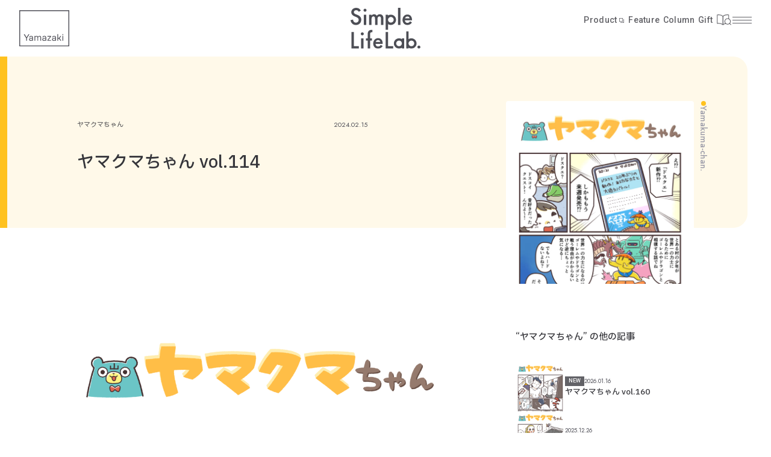

--- FILE ---
content_type: text/html; charset=UTF-8
request_url: https://lab.yamajitsu.co.jp/column/%E3%83%A4%E3%83%9E%E3%82%AF%E3%83%9E%E3%81%A1%E3%82%83%E3%82%93-vol-114.html
body_size: 12975
content:
<!DOCTYPE html>
<html lang="ja">
<head prefix="og: http://ogp.me/ns# fb: http://ogp.me/ns/fb# article: http://ogp.me/ns/article#">
    <meta charset="UTF-8">
    <meta name="viewport" content="width=device-width,initial-scale=1.0">
    <!-- Google Tag Manager -->
    <script>(function(w,d,s,l,i){w[l]=w[l]||[];w[l].push({'gtm.start':
    new Date().getTime(),event:'gtm.js'});var f=d.getElementsByTagName(s)[0],
    j=d.createElement(s),dl=l!='dataLayer'?'&l='+l:'';j.async=true;j.src=
    'https://www.googletagmanager.com/gtm.js?id='+i+dl;f.parentNode.insertBefore(j,f);
    })(window,document,'script','dataLayer','GTM-NN267VC8');</script>
    <!-- End Google Tag Manager -->
    <link rel="preconnect" href="https://fonts.googleapis.com">
    <link rel="preconnect" href="https://fonts.gstatic.com" crossorigin>
    <link href="https://fonts.googleapis.com/css2?family=IBM+Plex+Sans+JP:wght@400;500&family=Jost:wght@300;400;500&family=Roboto:wght@500&family=Yantramanav:wght@500&display=swap" rel="stylesheet">
    <title>ヤマクマちゃん vol.114 | 山崎実業コラム</title>
    <meta name="description" content="...">
    <meta name="thumbnail" content="https://lab.yamajitsu.co.jp/wp-content/uploads/2024/02/vol114_ゲーム機収納ラック-タワー_2109_x.jpg">
    <meta property="og:title" content="ヤマクマちゃん vol.114 | 山崎実業コラム">
    <meta property="og:type" content="article">
    <meta property="og:image" content="https://lab.yamajitsu.co.jp/wp-content/uploads/2024/02/vol114_ゲーム機収納ラック-タワー_2109_x.jpg">
    <meta property="og:site_name" content="山崎実業 - Simple Life Lab.　毎日をちょっと素敵に、ちょっと便利に。">
    <meta property="og:url" content="https://lab.yamajitsu.co.jp/column/%E3%83%A4%E3%83%9E%E3%82%AF%E3%83%9E%E3%81%A1%E3%82%83%E3%82%93-vol-114.html">
    <meta property="og:description" content="...">
    <meta property="og:locale" content="ja_JP">
    <meta name="twitter:card" content="summary_large_image">
    <meta name="twitter:title" content="ヤマクマちゃん vol.114 | 山崎実業コラム">
    <meta name="twitter:description" content="...">
    <meta name="twitter:image" content="https://lab.yamajitsu.co.jp/wp-content/uploads/2024/02/vol114_ゲーム機収納ラック-タワー_2109_x.jpg">
    <link rel="apple-touch-icon" sizes="180x180" href="/wp-content/themes/yamajitsu_lab/images/favicon/apple-touch-icon.png">
    <link rel="icon" type="image/png" sizes="32x32" href="/wp-content/themes/yamajitsu_lab/images/favicon/favicon-32x32.png">
    <link rel="icon" type="image/png" sizes="16x16" href="/wp-content/themes/yamajitsu_lab/images/favicon/favicon-16x16.png">
    <link rel="mask-icon" href="/wp-content/themes/yamajitsu_lab/images/favicon/safari-pinned-tab.svg" color="#4d4d56">
    <link rel="shortcut icon" href="/wp-content/themes/yamajitsu_lab/images/favicon/favicon.ico">
    <meta name="msapplication-TileColor" content="#ffffff">
    <meta name="msapplication-config" content="/wp-content/themes/yamajitsu_lab/images/favicon/browserconfig.xml">
    <meta name="theme-color" content="#ffffff">
    <meta name='robots' content='max-image-preview:large' />
	<style>img:is([sizes="auto" i], [sizes^="auto," i]) { contain-intrinsic-size: 3000px 1500px }</style>
	<link rel='stylesheet' id='wp-block-library-css' href='https://lab.yamajitsu.co.jp/wp-includes/css/dist/block-library/style.min.css?ver=6.7.4' type='text/css' media='all' />
<style id='global-styles-inline-css' type='text/css'>
:root{--wp--preset--aspect-ratio--square: 1;--wp--preset--aspect-ratio--4-3: 4/3;--wp--preset--aspect-ratio--3-4: 3/4;--wp--preset--aspect-ratio--3-2: 3/2;--wp--preset--aspect-ratio--2-3: 2/3;--wp--preset--aspect-ratio--16-9: 16/9;--wp--preset--aspect-ratio--9-16: 9/16;--wp--preset--color--black: #000000;--wp--preset--color--cyan-bluish-gray: #abb8c3;--wp--preset--color--white: #ffffff;--wp--preset--color--pale-pink: #f78da7;--wp--preset--color--vivid-red: #cf2e2e;--wp--preset--color--luminous-vivid-orange: #ff6900;--wp--preset--color--luminous-vivid-amber: #fcb900;--wp--preset--color--light-green-cyan: #7bdcb5;--wp--preset--color--vivid-green-cyan: #00d084;--wp--preset--color--pale-cyan-blue: #8ed1fc;--wp--preset--color--vivid-cyan-blue: #0693e3;--wp--preset--color--vivid-purple: #9b51e0;--wp--preset--gradient--vivid-cyan-blue-to-vivid-purple: linear-gradient(135deg,rgba(6,147,227,1) 0%,rgb(155,81,224) 100%);--wp--preset--gradient--light-green-cyan-to-vivid-green-cyan: linear-gradient(135deg,rgb(122,220,180) 0%,rgb(0,208,130) 100%);--wp--preset--gradient--luminous-vivid-amber-to-luminous-vivid-orange: linear-gradient(135deg,rgba(252,185,0,1) 0%,rgba(255,105,0,1) 100%);--wp--preset--gradient--luminous-vivid-orange-to-vivid-red: linear-gradient(135deg,rgba(255,105,0,1) 0%,rgb(207,46,46) 100%);--wp--preset--gradient--very-light-gray-to-cyan-bluish-gray: linear-gradient(135deg,rgb(238,238,238) 0%,rgb(169,184,195) 100%);--wp--preset--gradient--cool-to-warm-spectrum: linear-gradient(135deg,rgb(74,234,220) 0%,rgb(151,120,209) 20%,rgb(207,42,186) 40%,rgb(238,44,130) 60%,rgb(251,105,98) 80%,rgb(254,248,76) 100%);--wp--preset--gradient--blush-light-purple: linear-gradient(135deg,rgb(255,206,236) 0%,rgb(152,150,240) 100%);--wp--preset--gradient--blush-bordeaux: linear-gradient(135deg,rgb(254,205,165) 0%,rgb(254,45,45) 50%,rgb(107,0,62) 100%);--wp--preset--gradient--luminous-dusk: linear-gradient(135deg,rgb(255,203,112) 0%,rgb(199,81,192) 50%,rgb(65,88,208) 100%);--wp--preset--gradient--pale-ocean: linear-gradient(135deg,rgb(255,245,203) 0%,rgb(182,227,212) 50%,rgb(51,167,181) 100%);--wp--preset--gradient--electric-grass: linear-gradient(135deg,rgb(202,248,128) 0%,rgb(113,206,126) 100%);--wp--preset--gradient--midnight: linear-gradient(135deg,rgb(2,3,129) 0%,rgb(40,116,252) 100%);--wp--preset--font-size--small: 13px;--wp--preset--font-size--medium: 20px;--wp--preset--font-size--large: 36px;--wp--preset--font-size--x-large: 42px;--wp--preset--spacing--20: 0.44rem;--wp--preset--spacing--30: 0.67rem;--wp--preset--spacing--40: 1rem;--wp--preset--spacing--50: 1.5rem;--wp--preset--spacing--60: 2.25rem;--wp--preset--spacing--70: 3.38rem;--wp--preset--spacing--80: 5.06rem;--wp--preset--shadow--natural: 6px 6px 9px rgba(0, 0, 0, 0.2);--wp--preset--shadow--deep: 12px 12px 50px rgba(0, 0, 0, 0.4);--wp--preset--shadow--sharp: 6px 6px 0px rgba(0, 0, 0, 0.2);--wp--preset--shadow--outlined: 6px 6px 0px -3px rgba(255, 255, 255, 1), 6px 6px rgba(0, 0, 0, 1);--wp--preset--shadow--crisp: 6px 6px 0px rgba(0, 0, 0, 1);}:root { --wp--style--global--content-size: 608px;--wp--style--global--wide-size: ; }:where(body) { margin: 0; }.wp-site-blocks > .alignleft { float: left; margin-right: 2em; }.wp-site-blocks > .alignright { float: right; margin-left: 2em; }.wp-site-blocks > .aligncenter { justify-content: center; margin-left: auto; margin-right: auto; }:where(.is-layout-flex){gap: 0.5em;}:where(.is-layout-grid){gap: 0.5em;}.is-layout-flow > .alignleft{float: left;margin-inline-start: 0;margin-inline-end: 2em;}.is-layout-flow > .alignright{float: right;margin-inline-start: 2em;margin-inline-end: 0;}.is-layout-flow > .aligncenter{margin-left: auto !important;margin-right: auto !important;}.is-layout-constrained > .alignleft{float: left;margin-inline-start: 0;margin-inline-end: 2em;}.is-layout-constrained > .alignright{float: right;margin-inline-start: 2em;margin-inline-end: 0;}.is-layout-constrained > .aligncenter{margin-left: auto !important;margin-right: auto !important;}.is-layout-constrained > :where(:not(.alignleft):not(.alignright):not(.alignfull)){max-width: var(--wp--style--global--content-size);margin-left: auto !important;margin-right: auto !important;}.is-layout-constrained > .alignwide{max-width: var(--wp--style--global--wide-size);}body .is-layout-flex{display: flex;}.is-layout-flex{flex-wrap: wrap;align-items: center;}.is-layout-flex > :is(*, div){margin: 0;}body .is-layout-grid{display: grid;}.is-layout-grid > :is(*, div){margin: 0;}body{padding-top: 0px;padding-right: 0px;padding-bottom: 0px;padding-left: 0px;}a:where(:not(.wp-element-button)){text-decoration: underline;}:root :where(.wp-element-button, .wp-block-button__link){background-color: #32373c;border-width: 0;color: #fff;font-family: inherit;font-size: inherit;line-height: inherit;padding: calc(0.667em + 2px) calc(1.333em + 2px);text-decoration: none;}.has-black-color{color: var(--wp--preset--color--black) !important;}.has-cyan-bluish-gray-color{color: var(--wp--preset--color--cyan-bluish-gray) !important;}.has-white-color{color: var(--wp--preset--color--white) !important;}.has-pale-pink-color{color: var(--wp--preset--color--pale-pink) !important;}.has-vivid-red-color{color: var(--wp--preset--color--vivid-red) !important;}.has-luminous-vivid-orange-color{color: var(--wp--preset--color--luminous-vivid-orange) !important;}.has-luminous-vivid-amber-color{color: var(--wp--preset--color--luminous-vivid-amber) !important;}.has-light-green-cyan-color{color: var(--wp--preset--color--light-green-cyan) !important;}.has-vivid-green-cyan-color{color: var(--wp--preset--color--vivid-green-cyan) !important;}.has-pale-cyan-blue-color{color: var(--wp--preset--color--pale-cyan-blue) !important;}.has-vivid-cyan-blue-color{color: var(--wp--preset--color--vivid-cyan-blue) !important;}.has-vivid-purple-color{color: var(--wp--preset--color--vivid-purple) !important;}.has-black-background-color{background-color: var(--wp--preset--color--black) !important;}.has-cyan-bluish-gray-background-color{background-color: var(--wp--preset--color--cyan-bluish-gray) !important;}.has-white-background-color{background-color: var(--wp--preset--color--white) !important;}.has-pale-pink-background-color{background-color: var(--wp--preset--color--pale-pink) !important;}.has-vivid-red-background-color{background-color: var(--wp--preset--color--vivid-red) !important;}.has-luminous-vivid-orange-background-color{background-color: var(--wp--preset--color--luminous-vivid-orange) !important;}.has-luminous-vivid-amber-background-color{background-color: var(--wp--preset--color--luminous-vivid-amber) !important;}.has-light-green-cyan-background-color{background-color: var(--wp--preset--color--light-green-cyan) !important;}.has-vivid-green-cyan-background-color{background-color: var(--wp--preset--color--vivid-green-cyan) !important;}.has-pale-cyan-blue-background-color{background-color: var(--wp--preset--color--pale-cyan-blue) !important;}.has-vivid-cyan-blue-background-color{background-color: var(--wp--preset--color--vivid-cyan-blue) !important;}.has-vivid-purple-background-color{background-color: var(--wp--preset--color--vivid-purple) !important;}.has-black-border-color{border-color: var(--wp--preset--color--black) !important;}.has-cyan-bluish-gray-border-color{border-color: var(--wp--preset--color--cyan-bluish-gray) !important;}.has-white-border-color{border-color: var(--wp--preset--color--white) !important;}.has-pale-pink-border-color{border-color: var(--wp--preset--color--pale-pink) !important;}.has-vivid-red-border-color{border-color: var(--wp--preset--color--vivid-red) !important;}.has-luminous-vivid-orange-border-color{border-color: var(--wp--preset--color--luminous-vivid-orange) !important;}.has-luminous-vivid-amber-border-color{border-color: var(--wp--preset--color--luminous-vivid-amber) !important;}.has-light-green-cyan-border-color{border-color: var(--wp--preset--color--light-green-cyan) !important;}.has-vivid-green-cyan-border-color{border-color: var(--wp--preset--color--vivid-green-cyan) !important;}.has-pale-cyan-blue-border-color{border-color: var(--wp--preset--color--pale-cyan-blue) !important;}.has-vivid-cyan-blue-border-color{border-color: var(--wp--preset--color--vivid-cyan-blue) !important;}.has-vivid-purple-border-color{border-color: var(--wp--preset--color--vivid-purple) !important;}.has-vivid-cyan-blue-to-vivid-purple-gradient-background{background: var(--wp--preset--gradient--vivid-cyan-blue-to-vivid-purple) !important;}.has-light-green-cyan-to-vivid-green-cyan-gradient-background{background: var(--wp--preset--gradient--light-green-cyan-to-vivid-green-cyan) !important;}.has-luminous-vivid-amber-to-luminous-vivid-orange-gradient-background{background: var(--wp--preset--gradient--luminous-vivid-amber-to-luminous-vivid-orange) !important;}.has-luminous-vivid-orange-to-vivid-red-gradient-background{background: var(--wp--preset--gradient--luminous-vivid-orange-to-vivid-red) !important;}.has-very-light-gray-to-cyan-bluish-gray-gradient-background{background: var(--wp--preset--gradient--very-light-gray-to-cyan-bluish-gray) !important;}.has-cool-to-warm-spectrum-gradient-background{background: var(--wp--preset--gradient--cool-to-warm-spectrum) !important;}.has-blush-light-purple-gradient-background{background: var(--wp--preset--gradient--blush-light-purple) !important;}.has-blush-bordeaux-gradient-background{background: var(--wp--preset--gradient--blush-bordeaux) !important;}.has-luminous-dusk-gradient-background{background: var(--wp--preset--gradient--luminous-dusk) !important;}.has-pale-ocean-gradient-background{background: var(--wp--preset--gradient--pale-ocean) !important;}.has-electric-grass-gradient-background{background: var(--wp--preset--gradient--electric-grass) !important;}.has-midnight-gradient-background{background: var(--wp--preset--gradient--midnight) !important;}.has-small-font-size{font-size: var(--wp--preset--font-size--small) !important;}.has-medium-font-size{font-size: var(--wp--preset--font-size--medium) !important;}.has-large-font-size{font-size: var(--wp--preset--font-size--large) !important;}.has-x-large-font-size{font-size: var(--wp--preset--font-size--x-large) !important;}
:where(.wp-block-post-template.is-layout-flex){gap: 1.25em;}:where(.wp-block-post-template.is-layout-grid){gap: 1.25em;}
:where(.wp-block-columns.is-layout-flex){gap: 2em;}:where(.wp-block-columns.is-layout-grid){gap: 2em;}
:root :where(.wp-block-pullquote){font-size: 1.5em;line-height: 1.6;}
</style>
<link rel='stylesheet' id='app-css' href='https://lab.yamajitsu.co.jp/wp-content/themes/yamajitsu_lab/css/style.css?ver=1726207271' type='text/css' media='all' />
<script type="text/javascript" src="https://lab.yamajitsu.co.jp/wp-content/themes/yamajitsu_lab/js/vendor.js?ver=1726207276" id="vendor-js"></script>
<script type="text/javascript" defer src="https://lab.yamajitsu.co.jp/wp-content/themes/yamajitsu_lab/js/main.js?ver=1726207276" id="app-js"></script>
<link rel="canonical" href="https://lab.yamajitsu.co.jp/column/%e3%83%a4%e3%83%9e%e3%82%af%e3%83%9e%e3%81%a1%e3%82%83%e3%82%93-vol-114.html" />
<link rel="alternate" title="oEmbed (JSON)" type="application/json+oembed" href="https://lab.yamajitsu.co.jp/wp-json/oembed/1.0/embed?url=https%3A%2F%2Flab.yamajitsu.co.jp%2Fcolumn%2F%25e3%2583%25a4%25e3%2583%259e%25e3%2582%25af%25e3%2583%259e%25e3%2581%25a1%25e3%2582%2583%25e3%2582%2593-vol-114.html" />
<link rel="alternate" title="oEmbed (XML)" type="text/xml+oembed" href="https://lab.yamajitsu.co.jp/wp-json/oembed/1.0/embed?url=https%3A%2F%2Flab.yamajitsu.co.jp%2Fcolumn%2F%25e3%2583%25a4%25e3%2583%259e%25e3%2582%25af%25e3%2583%259e%25e3%2581%25a1%25e3%2582%2583%25e3%2582%2593-vol-114.html&#038;format=xml" />
</head>
<body class="column-template-default single single-column postid-6873">
   <!-- Google Tag Manager (noscript) -->
   <noscript><iframe src="https://www.googletagmanager.com/ns.html?id=GTM-NN267VC8" height="0" width="0" style="display:none;visibility:hidden"></iframe></noscript>
   <!-- End Google Tag Manager (noscript) -->
   <header id="header" class="l-header">
      <a href="https://lab.yamajitsu.co.jp" class="l-header__corporate-logo">
         <img src="https://lab.yamajitsu.co.jp/wp-content/themes/yamajitsu_lab/images/logo_yamajitsu_a.svg" alt="山崎実業" width="200" height="114">
      </a>
      <a href="https://lab.yamajitsu.co.jp" class="l-header__site-logo">
         <img src="https://lab.yamajitsu.co.jp/wp-content/themes/yamajitsu_lab/images/logo_simple-life-lab.svg" alt="Simple Life Lab." width="118" height="59">
      </a>
      <div class="l-header__content">
         <ul class="l-header__nav">
            <li>
               <a href="https://www.yamajitsu.co.jp/product/" target="_blank" class="blank">
                  Product
                  
<i class="c-icon c-icon-external l-header-drawer-nav-item__icon" role="img" aria-label="">
    <svg width="12" height="12">
        <use xlink:href="#icon_external"></use>
    </svg>
</i>               </a>
            </li>
            <li>
               <a href="https://lab.yamajitsu.co.jp/feature">Feature</a>
            </li>
            <li>
               <a href="https://lab.yamajitsu.co.jp/column">Column</a>
            </li>
            <li>
               <a href="https://lab.yamajitsu.co.jp/gift">Gift</a>
            </li>
         </ul>
         <button id="drawer-button" type="button" class="l-header-drawer-button" aria-label="メニュー">
            
<i class="c-icon c-icon-header-search l-header-drawer-button__search" role="img" aria-label="">
    <svg width="30" height="30">
        <use xlink:href="#icon_header-search"></use>
    </svg>
</i>            <span class="l-header-drawer-button__icon">
               <span></span>
            </span>
         </button>
      </div>
      <div id="drawer-container" class="l-header-drawer" role="dialog" aria-modal="true" aria-labelledby="drawer-button">
         <div class="l-header-drawer__backdrop"></div>
         <div class="l-header l-header-drawer__header">
            <a href="https://www.yamajitsu.co.jp/" class="l-header__corporate-logo">
               <img src=" https://lab.yamajitsu.co.jp/wp-content/themes/yamajitsu_lab/images/logo_yamajitsu_a.svg" alt="山崎実業" width="200" height="114">
            </a>
            <a href="https://lab.yamajitsu.co.jp" class="l-header__site-logo">
               <img src="https://lab.yamajitsu.co.jp/wp-content/themes/yamajitsu_lab/images/logo_simple-life-lab.svg" alt="Simple Life Lab." width="118" height="59">
            </a>
         </div>
         <div class="l-header-drawer__wrapper">

            <nav class="l-header-drawer__inner">
               <div class="l-header-drawer__search">
                  <form role="search" method="get" id="searchform" class="c-search-form " action="https://lab.yamajitsu.co.jp">
    <div class="c-search-form__inner">
        <button type="submit" class="c-search-form__submit" aria-label="検索">
            
<i class="c-icon c-icon-search " role="img" aria-label="">
    <svg width="20" height="20">
        <use xlink:href="#icon_search"></use>
    </svg>
</i>        </button>
        <input type="search" class="c-search-form__input" name="s" placeholder="キーワードで検索" value="">
    </div>
</form>               </div>
               <ul class="l-header-drawer__nav-primary">
                  <li>
                     <a href="https://www.yamajitsu.co.jp/product/" class="l-header-drawer-nav-item is-size-lg " style="--color: #DBDCDD" target="_blank" rel="noopener">
    <i class="l-header-drawer-nav-item__marker"></i>
    <div class="l-header-drawer-nav-item__inner">
        <span class="l-header-drawer-nav-item__en u-font-featured">All Products.</span>
        <span class="l-header-drawer-nav-item__label">商品一覧</span>
        
<i class="c-icon c-icon-external l-header-drawer-nav-item__icon" role="img" aria-label="">
    <svg width="12" height="12">
        <use xlink:href="#icon_external"></use>
    </svg>
</i>    </div>
</a>                  </li>
                  <li>
                     <a href="https://lab.yamajitsu.co.jp/feature" class="l-header-drawer-nav-item is-size-lg " style="--color: #516D57" >
    <i class="l-header-drawer-nav-item__marker"></i>
    <div class="l-header-drawer-nav-item__inner">
        <span class="l-header-drawer-nav-item__en u-font-featured">Feature.</span>
        <span class="l-header-drawer-nav-item__label">特集</span>
        
<i class="c-icon c-icon-arrow-right l-header-drawer-nav-item__icon" role="img" aria-label="">
    <svg width="12" height="12">
        <use xlink:href="#icon_arrow"></use>
    </svg>
</i>    </div>
</a>                  </li>
                                       <li>
                        <a href="https://lab.yamajitsu.co.jp/column/life_idea" class="l-header-drawer-nav-item is-size-lg " style="--color: #995e48" >
    <i class="l-header-drawer-nav-item__marker"></i>
    <div class="l-header-drawer-nav-item__inner">
        <span class="l-header-drawer-nav-item__en u-font-featured">Staff Blog.</span>
        <span class="l-header-drawer-nav-item__label">スタッフブログ</span>
        
<i class="c-icon c-icon-arrow-right l-header-drawer-nav-item__icon" role="img" aria-label="">
    <svg width="12" height="12">
        <use xlink:href="#icon_arrow"></use>
    </svg>
</i>    </div>
</a>                     </li>
                                                         <li>
                        <a href="https://lab.yamajitsu.co.jp/column/yamakuma" class="l-header-drawer-nav-item is-size-lg " style="--color: #FFC21F" >
    <i class="l-header-drawer-nav-item__marker"></i>
    <div class="l-header-drawer-nav-item__inner">
        <span class="l-header-drawer-nav-item__en u-font-featured">Yamakuma-chan.</span>
        <span class="l-header-drawer-nav-item__label">ヤマクマちゃん</span>
        
<i class="c-icon c-icon-arrow-right l-header-drawer-nav-item__icon" role="img" aria-label="">
    <svg width="12" height="12">
        <use xlink:href="#icon_arrow"></use>
    </svg>
</i>    </div>
</a>                     </li>
                                    <li>
                     <a href="https://lab.yamajitsu.co.jp/gift" class="l-header-drawer-nav-item is-size-lg " style="--color: var(--color-gift)" >
    <i class="l-header-drawer-nav-item__marker"></i>
    <div class="l-header-drawer-nav-item__inner">
        <span class="l-header-drawer-nav-item__en u-font-featured">Gift</span>
        <span class="l-header-drawer-nav-item__label">ギフトコンシェルジュ</span>
        
<i class="c-icon c-icon-arrow-right l-header-drawer-nav-item__icon" role="img" aria-label="">
    <svg width="12" height="12">
        <use xlink:href="#icon_arrow"></use>
    </svg>
</i>    </div>
</a>                  </li>
               </ul>
                                 <div class="l-header-drawer__column-category">
                     <p class="l-header-drawer__column-category-title">コラム記事</p>
                     <ul class="l-header-drawer__column-category-list">
                                                   <li>
                              <a href="https://lab.yamajitsu.co.jp/column/interior" class="l-header-drawer-nav-item is-size-sm " style="--color: #B58E5C" >
    <i class="l-header-drawer-nav-item__marker"></i>
    <div class="l-header-drawer-nav-item__inner">
        <span class="l-header-drawer-nav-item__en u-font-featured">Interior.</span>
        <span class="l-header-drawer-nav-item__label">インテリア</span>
        
<i class="c-icon c-icon-arrow-right l-header-drawer-nav-item__icon" role="img" aria-label="">
    <svg width="12" height="12">
        <use xlink:href="#icon_arrow"></use>
    </svg>
</i>    </div>
</a>                           </li>                           <li>
                              <a href="https://lab.yamajitsu.co.jp/column/kit" class="l-header-drawer-nav-item is-size-sm " style="--color: #D09090" >
    <i class="l-header-drawer-nav-item__marker"></i>
    <div class="l-header-drawer-nav-item__inner">
        <span class="l-header-drawer-nav-item__en u-font-featured">Kitchen.</span>
        <span class="l-header-drawer-nav-item__label">キッチン用品</span>
        
<i class="c-icon c-icon-arrow-right l-header-drawer-nav-item__icon" role="img" aria-label="">
    <svg width="12" height="12">
        <use xlink:href="#icon_arrow"></use>
    </svg>
</i>    </div>
</a>                           </li>                           <li>
                              <a href="https://lab.yamajitsu.co.jp/column/wash" class="l-header-drawer-nav-item is-size-sm " style="--color: #5B7A8C" >
    <i class="l-header-drawer-nav-item__marker"></i>
    <div class="l-header-drawer-nav-item__inner">
        <span class="l-header-drawer-nav-item__en u-font-featured">Bath/Toilet.</span>
        <span class="l-header-drawer-nav-item__label">バス・洗面・トイレ</span>
        
<i class="c-icon c-icon-arrow-right l-header-drawer-nav-item__icon" role="img" aria-label="">
    <svg width="12" height="12">
        <use xlink:href="#icon_arrow"></use>
    </svg>
</i>    </div>
</a>                           </li>                           <li>
                              <a href="https://lab.yamajitsu.co.jp/column/receipt" class="l-header-drawer-nav-item is-size-sm " style="--color: #9ECAAC" >
    <i class="l-header-drawer-nav-item__marker"></i>
    <div class="l-header-drawer-nav-item__inner">
        <span class="l-header-drawer-nav-item__en u-font-featured">Storage.</span>
        <span class="l-header-drawer-nav-item__label">収納</span>
        
<i class="c-icon c-icon-arrow-right l-header-drawer-nav-item__icon" role="img" aria-label="">
    <svg width="12" height="12">
        <use xlink:href="#icon_arrow"></use>
    </svg>
</i>    </div>
</a>                           </li>                           <li>
                              <a href="https://lab.yamajitsu.co.jp/column/other" class="l-header-drawer-nav-item is-size-sm " style="--color: #75767E" >
    <i class="l-header-drawer-nav-item__marker"></i>
    <div class="l-header-drawer-nav-item__inner">
        <span class="l-header-drawer-nav-item__en u-font-featured">Others.</span>
        <span class="l-header-drawer-nav-item__label">その他</span>
        
<i class="c-icon c-icon-arrow-right l-header-drawer-nav-item__icon" role="img" aria-label="">
    <svg width="12" height="12">
        <use xlink:href="#icon_arrow"></use>
    </svg>
</i>    </div>
</a>                           </li>                     </ul>
                  </div>
                              <div class="l-header-drawer__corporate-nav">
                  <ul class="l-corporate-nav l-header-drawer__corporate-nav-list">
    <li>
        <a href="https://www.yamajitsu.co.jp/series/" target="_blank">
            取り扱いシリーズ
            
<i class="c-icon c-icon-external " role="img" aria-label="">
    <svg width="12" height="12">
        <use xlink:href="#icon_external"></use>
    </svg>
</i>        </a>
    </li>
    <li>
        <a href="https://www.yamajitsu.co.jp/product/" target="_blank">
            商品一覧
            
<i class="c-icon c-icon-external " role="img" aria-label="">
    <svg width="12" height="12">
        <use xlink:href="#icon_external"></use>
    </svg>
</i>        </a>
    </li>
    <li>
        <a href="https://www.yamajitsu.co.jp/faq/" target="_blank">
            よくある質問
            
<i class="c-icon c-icon-external " role="img" aria-label="">
    <svg width="12" height="12">
        <use xlink:href="#icon_external"></use>
    </svg>
</i>        </a>
    </li>
    <li>
        <a href="https://www.yamajitsu.co.jp/aboutus/" target="_blank">
            運営会社
            
<i class="c-icon c-icon-external " role="img" aria-label="">
    <svg width="12" height="12">
        <use xlink:href="#icon_external"></use>
    </svg>
</i>        </a>
    </li>
    <!--
    <li>
        <a href="" target="_blank">
            法人のお客様
            
<i class="c-icon c-icon-external " role="img" aria-label="">
    <svg width="12" height="12">
        <use xlink:href="#icon_external"></use>
    </svg>
</i>        </a>
    </li>
    -->
</ul>               </div>
               <div class="l-header-drawer__social">
                  <p class="l-header-drawer__social-title">Follow Us</p>
                  <ul class="l-social-links l-header-drawer__social-list">
    <li>
        <a href="https://x.com/yamazaki_home" target="_blank" title="X">
            
<i class="c-icon c-icon-x " role="img" aria-label="">
    <svg width="22" height="22">
        <use xlink:href="#icon_x"></use>
    </svg>
</i>        </a>
    </li>
    <li>
        <a href="https://www.facebook.com/Yamazaki.home.channel/" target="_blank" title="Facebook">
            
<i class="c-icon c-icon-facebook " role="img" aria-label="">
    <svg width="22" height="22">
        <use xlink:href="#icon_facebook"></use>
    </svg>
</i>        </a>
    </li>
    <li>
        <a href="https://www.instagram.com/yamazaki.home.channel/" target="_blank" title="instagram">
            
<i class="c-icon c-icon-instagram " role="img" aria-label="">
    <svg width="22" height="22">
        <use xlink:href="#icon_instagram"></use>
    </svg>
</i>        </a>
    </li>
    <li>
        <a href="https://page.line.me/qcn6980x?openQrModal=true" target="_blank" title="LINE">
            
<i class="c-icon c-icon-line " role="img" aria-label="">
    <svg width="22" height="22">
        <use xlink:href="#icon_line"></use>
    </svg>
</i>        </a>
    </li>
    <li>
        <a href="https://www.pinterest.jp/yamajitsu/" target="_blank" title="Pinterest">
            
<i class="c-icon c-icon-pinterest " role="img" aria-label="">
    <svg width="22" height="22">
        <use xlink:href="#icon_pinterest"></use>
    </svg>
</i>        </a>
    </li>
    <li>
        <a href="https://www.tiktok.com/@yamazaki_home_channel" target="_blank" title="TikTok">
            
<i class="c-icon c-icon-tiktok " role="img" aria-label="">
    <svg width="22" height="22">
        <use xlink:href="#icon_tiktok"></use>
    </svg>
</i>        </a>
    </li>
    <li>
        <a href="https://www.youtube.com/channel/UCd9wycehTZcZIVgQfrmZwbA" target="_blank" title="YouTube">
            
<i class="c-icon c-icon-youtube " role="img" aria-label="">
    <svg width="22" height="22">
        <use xlink:href="#icon_youtube"></use>
    </svg>
</i>        </a>
    </li>
</ul>               </div>
               <div class="l-header-drawer__mailmagazine">
                  <a href="https://www.yamajitsu.co.jp/mailmagazine/" class="c-button-primary is-direction-right is-font-ja is-dark l-header-drawer__mailmagazine-link" target="_blank">
    <span>Yamazakiのメールマガジン配信登録</span>
    
<i class="c-icon c-icon-arrow-right c-button-primary__icon" role="img" aria-label="">
    <svg width="16" height="16">
        <use xlink:href="#icon_arrow"></use>
    </svg>
</i></a>               </div>
               </>
               <p class="l-header-drawer__copyright"><small>&copy; YAMAZAKI CO.,LTD</small></p>

            </nav>
         </div>
      </div>
   </header><main class="l-main">
            <article class="p-article  p-column-article post-6873 column type-column status-publish has-post-thumbnail hentry category-yamakuma tag-495 tag-109" style="
            --color-category: #FFC21F;            --color-category-background: #fff9e9;                                ">
            <header class="p-article-header p-column-article-header is-small-thumbnail">
                <div class="p-article-header__container u-gutter--md ">
                                            <div class="p-column-article-header__bg"></div>
                                        <div class="p-article-header__inner u-container--md">
                        
<div class="p-article-headline p-article-header__headline">
    <div class="p-article-headline__meta">
                <div class="p-article-headline__category">
                                        <a href="https://lab.yamajitsu.co.jp/column/yamakuma">
                    ヤマクマちゃん                </a>
                    </div>
        <p class="p-article-headline__updated u-font-featured">
            <time datetime="2024-02-15">2024.02.15</time>
        </p>
    </div>
    <h1 class="p-article-headline__title">ヤマクマちゃん vol.114</h1>
</div>                        <div class="p-article-header__image">
                            <div class="c-thumbnail p-article-header__thumbnail" style="--aspect-ratio: 1">
            <img width="720" height="720" src="https://lab.yamajitsu.co.jp/wp-content/uploads/2024/02/vol114_ゲーム機収納ラック-タワー_2109_x-720x720.jpg" class="attachment-square_lg size-square_lg wp-post-image" alt="" sizes="(max-width: 768px) 90vw, 460px" decoding="async" fetchpriority="high" srcset="https://lab.yamajitsu.co.jp/wp-content/uploads/2024/02/vol114_ゲーム機収納ラック-タワー_2109_x-720x720.jpg 720w, https://lab.yamajitsu.co.jp/wp-content/uploads/2024/02/vol114_ゲーム機収納ラック-タワー_2109_x-640x640.jpg 640w, https://lab.yamajitsu.co.jp/wp-content/uploads/2024/02/vol114_ゲーム機収納ラック-タワー_2109_x-1024x1024.jpg 1024w, https://lab.yamajitsu.co.jp/wp-content/uploads/2024/02/vol114_ゲーム機収納ラック-タワー_2109_x-150x150.jpg 150w, https://lab.yamajitsu.co.jp/wp-content/uploads/2024/02/vol114_ゲーム機収納ラック-タワー_2109_x-768x768.jpg 768w, https://lab.yamajitsu.co.jp/wp-content/uploads/2024/02/vol114_ゲーム機収納ラック-タワー_2109_x-600x600.jpg 600w, https://lab.yamajitsu.co.jp/wp-content/uploads/2024/02/vol114_ゲーム機収納ラック-タワー_2109_x-960x960.jpg 960w, https://lab.yamajitsu.co.jp/wp-content/uploads/2024/02/vol114_ゲーム機収納ラック-タワー_2109_x-440x440.jpg 440w, https://lab.yamajitsu.co.jp/wp-content/uploads/2024/02/vol114_ゲーム機収納ラック-タワー_2109_x-320x320.jpg 320w, https://lab.yamajitsu.co.jp/wp-content/uploads/2024/02/vol114_ゲーム機収納ラック-タワー_2109_x-240x240.jpg 240w, https://lab.yamajitsu.co.jp/wp-content/uploads/2024/02/vol114_ゲーム機収納ラック-タワー_2109_x.jpg 1100w" />    </div>                            <p class="p-article-category-icon p-article-header__category-icon" >
    <i class="p-article-category-icon__marker"></i>
    <span class="p-article-category-icon__label u-font-featured">Yamakuma-chan.</span>
</p>

                        </div>
                                            </div>
                </div>
                            </header>
            <div class="p-article-main p-column-article-main ">
                <div class="p-article-main__container u-container--md u-gutter--md">
                    <div class="p-article-main__row c-2column-layout is-sticky-bottom">
                        <div class="p-article-body c-2column-layout__main">
                            <div class="p-article-body__content c-post-content">
                                
<figure class="wp-block-image size-large is-resized"><img decoding="async" width="1024" height="236" src="https://lab.yamajitsu.co.jp/wp-content/uploads/2024/02/タイトル改-1024x236.png" alt="" class="wp-image-6878" style="width:600px;height:auto" srcset="https://lab.yamajitsu.co.jp/wp-content/uploads/2024/02/タイトル改-1024x236.png 1024w, https://lab.yamajitsu.co.jp/wp-content/uploads/2024/02/タイトル改-640x148.png 640w, https://lab.yamajitsu.co.jp/wp-content/uploads/2024/02/タイトル改-768x177.png 768w, https://lab.yamajitsu.co.jp/wp-content/uploads/2024/02/タイトル改.png 1300w" sizes="(max-width: 1024px) 100vw, 1024px" /></figure>



<figure class="wp-block-image size-large"><img decoding="async" width="1024" height="447" src="https://lab.yamajitsu.co.jp/wp-content/uploads/2024/02/登場人物紹介_114-1024x447.jpg" alt="" class="wp-image-6877" srcset="https://lab.yamajitsu.co.jp/wp-content/uploads/2024/02/登場人物紹介_114-1024x447.jpg 1024w, https://lab.yamajitsu.co.jp/wp-content/uploads/2024/02/登場人物紹介_114-640x280.jpg 640w, https://lab.yamajitsu.co.jp/wp-content/uploads/2024/02/登場人物紹介_114-768x336.jpg 768w, https://lab.yamajitsu.co.jp/wp-content/uploads/2024/02/登場人物紹介_114.jpg 1300w" sizes="(max-width: 1024px) 100vw, 1024px" /></figure>



<figure class="wp-block-image size-large"><img loading="lazy" decoding="async" width="757" height="1024" src="https://lab.yamajitsu.co.jp/wp-content/uploads/2024/02/vol114_ゲーム機収納ラック-タワー_2109_1-757x1024.png" alt="" class="wp-image-6874" srcset="https://lab.yamajitsu.co.jp/wp-content/uploads/2024/02/vol114_ゲーム機収納ラック-タワー_2109_1-757x1024.png 757w, https://lab.yamajitsu.co.jp/wp-content/uploads/2024/02/vol114_ゲーム機収納ラック-タワー_2109_1-473x640.png 473w, https://lab.yamajitsu.co.jp/wp-content/uploads/2024/02/vol114_ゲーム機収納ラック-タワー_2109_1-768x1039.png 768w, https://lab.yamajitsu.co.jp/wp-content/uploads/2024/02/vol114_ゲーム機収納ラック-タワー_2109_1-1135x1536.png 1135w, https://lab.yamajitsu.co.jp/wp-content/uploads/2024/02/vol114_ゲーム機収納ラック-タワー_2109_1.png 1360w" sizes="auto, (max-width: 757px) 100vw, 757px" /></figure>



<figure class="wp-block-image size-large"><img loading="lazy" decoding="async" width="757" height="1024" src="https://lab.yamajitsu.co.jp/wp-content/uploads/2024/02/vol114_ゲーム機収納ラック-タワー_2109_2-757x1024.png" alt="" class="wp-image-6875" srcset="https://lab.yamajitsu.co.jp/wp-content/uploads/2024/02/vol114_ゲーム機収納ラック-タワー_2109_2-757x1024.png 757w, https://lab.yamajitsu.co.jp/wp-content/uploads/2024/02/vol114_ゲーム機収納ラック-タワー_2109_2-473x640.png 473w, https://lab.yamajitsu.co.jp/wp-content/uploads/2024/02/vol114_ゲーム機収納ラック-タワー_2109_2-768x1039.png 768w, https://lab.yamajitsu.co.jp/wp-content/uploads/2024/02/vol114_ゲーム機収納ラック-タワー_2109_2-1135x1536.png 1135w, https://lab.yamajitsu.co.jp/wp-content/uploads/2024/02/vol114_ゲーム機収納ラック-タワー_2109_2.png 1360w" sizes="auto, (max-width: 757px) 100vw, 757px" /></figure>
                            </div>
                            <div class="p-article-body__footer">
                                                                        <div class="p-column-article-products p-column-article-body__column-article-products">
        <h2 class="p-column-article-products__title">
            <strong>今回ご紹介した商品</strong>
            <span>はコチラ</span>
        </h2>
        <div class="p-column-article-products__list">
                            <div class="p-column-article-product-item">
                    <p class="p-column-article-product-item__label u-font-featured">
                        <span>PICK UP.</span>
                    </p>
                    <div class="p-column-article-product-item__container">
                        <div class="p-column-article-product-item__image">
                            <a href="https://www.yamajitsu.co.jp/product/item/42272/" target="_self" class="p-column-article-product-item__image-thumbnail c-thumbnail" style="--aspect-ratio: 1">
                                <img src="https://images.microcms-assets.io/assets/7075f86a1cc4463a8d5f5fa0c47a83a0/e0ee232b78d8453ba53d82c985f3ac6b/2109%20%E3%82%B2%E3%83%BC%E3%83%A0%E6%A9%9F%E5%8F%8E%E7%B4%8D%E3%83%A9%E3%83%83%E3%82%AF%20%E3%82%BF%E3%83%AF%E3%83%BC%20WH%2001.jpg" width="400" height="400" loading="lazy" alt=" ゲーム機収納ラック タワー ">
                            </a>
                        </div>
                        <div class="p-column-article-product-item__content">
                            <h3 class="p-column-article-product-item__title">
                                <a href="https://www.yamajitsu.co.jp/product/item/42272/">
                                    ゲーム機収納ラック タワー                                 </a>
                            </h3>
                            <p class="p-column-article-product-item__description">
                                ゲーム機やコントローラーを隠してすっきり収納できる機能的なラック                            </p>
                            <ul class="c-online-store-links is-size-md p-column-article-product-item__store-links">
            <li>
            <a href="https://search.rakuten.co.jp/search/mall/%E5%B1%B1%E5%B4%8E%E5%AE%9F%E6%A5%AD%20%E3%82%B2%E3%83%BC%E3%83%A0%E6%A9%9F%E5%8F%8E%E7%B4%8D%E3%83%A9%E3%83%83%E3%82%AF%20%E3%82%BF%E3%83%AF%E3%83%BC%20%204903208021098/" target="_blank">
                <img src="https://lab.yamajitsu.co.jp/wp-content/themes/yamajitsu_lab/images/logo_rakuten.svg" alt="楽天市場" loading="lazy" width="206" height="73">
            </a>
        </li>
                <li>
            <a href="https://www.amazon.co.jp/dp/B0CQ1YWZGS" target="_blank">
                <img src="https://lab.yamajitsu.co.jp/wp-content/themes/yamajitsu_lab/images/logo_amazon.svg" alt="amazon" loading="lazy" width="213" height="73">
            </a>
        </li>
                <li>
            <a href="https://shopping.yahoo.co.jp/search?first=1&amp;tab_ex=commerce&amp;fr=shp-prop&amp;oq=&amp;aq=&amp;mcr=041922f5a8ab1ccd0642d59a3840dd21&amp;ts=1635990992&amp;p=%E5%B1%B1%E5%B4%8E%E5%AE%9F%E6%A5%AD%20%E3%82%B2%E3%83%BC%E3%83%A0%E6%A9%9F%E5%8F%8E%E7%B4%8D%E3%83%A9%E3%83%83%E3%82%AF%20%E3%82%BF%E3%83%AF%E3%83%BC%20%204903208021098&amp;cid=&amp;pf=&amp;pt=&amp;area=01&amp;astk=&amp;sc_i=shp_pc_top_searchBox_2&amp;sretry=1" target="_blank">
                <img src="https://lab.yamajitsu.co.jp/wp-content/themes/yamajitsu_lab/images/logo_yahoo-shoping.png" alt="Yahoo!ショッピング" loading="lazy" width="352" height="73">
            </a>
        </li>
    </ul>                        </div>
                    </div>
                </div>
                                    </div>
    </div>
                                
                                <div class="p-article-share p-article-body__footer-share">
    <h2 class="p-article-share__title">
        この記事をシェア
    </h2>
    <ul class="p-article-share__list">
        <li>
            <a href="https://x.com/intent/tweet?text=%E3%83%A4%E3%83%9E%E3%82%AF%E3%83%9E%E3%81%A1%E3%82%83%E3%82%93+vol.114+%7C+%E5%B1%B1%E5%B4%8E%E5%AE%9F%E6%A5%AD+-+Simple+Life+Lab.&url=https%3A%2F%2Flab.yamajitsu.co.jp%2Fcolumn%2F%25e3%2583%25a4%25e3%2583%259e%25e3%2582%25af%25e3%2583%259e%25e3%2581%25a1%25e3%2582%2583%25e3%2582%2593-vol-114.html" target="_blank" title="Xにシェア">
                
<i class="c-icon c-icon-x " role="img" aria-label="">
    <svg width="24" height="24">
        <use xlink:href="#icon_x"></use>
    </svg>
</i>            </a>
        </li>
        <li>
            <a href="https://www.facebook.com/sharer/sharer.php?u=https%3A%2F%2Flab.yamajitsu.co.jp%2Fcolumn%2F%25e3%2583%25a4%25e3%2583%259e%25e3%2582%25af%25e3%2583%259e%25e3%2581%25a1%25e3%2582%2583%25e3%2582%2593-vol-114.html" target="_blank" title="facebookにシェア">
                
<i class="c-icon c-icon-facebook " role="img" aria-label="">
    <svg width="24" height="24">
        <use xlink:href="#icon_facebook"></use>
    </svg>
</i>            </a>
        </li>
        <li>
            <a href="https://social-plugins.line.me/lineit/share?url=https%3A%2F%2Flab.yamajitsu.co.jp%2Fcolumn%2F%25e3%2583%25a4%25e3%2583%259e%25e3%2582%25af%25e3%2583%259e%25e3%2581%25a1%25e3%2582%2583%25e3%2582%2593-vol-114.html" target="_blank" title="LINEにシェア">
                
<i class="c-icon c-icon-line " role="img" aria-label="">
    <svg width="24" height="24">
        <use xlink:href="#icon_line"></use>
    </svg>
</i>            </a>
        </li>
        <li>
            <button type="button" title="リンクをコピー" data-copy-value="https://lab.yamajitsu.co.jp/column/%e3%83%a4%e3%83%9e%e3%82%af%e3%83%9e%e3%81%a1%e3%82%83%e3%82%93-vol-114.html" data-copy-message="コピーしました" >
                
<i class="c-icon c-icon-copy " role="img" aria-label="">
    <svg width="24" height="24">
        <use xlink:href="#icon_copy"></use>
    </svg>
</i>            </button>
        </li>
    </ul>
</div>                                    <div class="p-article-tags p-article-body__footer-tags">
        <h2 class="p-article-tags__title u-font-featured">
            〈 Tags 〉
        </h2>
        <ul class="p-article-tags__list">
                            <li>
                    <a href="https://lab.yamajitsu.co.jp/tag/%e3%82%b2%e3%83%bc%e3%83%a0%e6%a9%9f%e5%8f%8e%e7%b4%8d%e3%83%a9%e3%83%83%e3%82%af">
                        # ゲーム機収納ラック                    </a>
                </li>
                            <li>
                    <a href="https://lab.yamajitsu.co.jp/tag/%e3%83%a4%e3%83%9e%e3%82%af%e3%83%9e%e3%81%a1%e3%82%83%e3%82%93">
                        # ヤマクマちゃん                    </a>
                </li>
                    </ul>
    </div>
                                <div class="p-article__product-banner">
									<a href="https://www.yamajitsu.co.jp/product/"><img src="/wp-content/uploads/2024/02/banner-products.png" alt="山崎実業の商品一覧" width="780" height="266"></a>
								</div>
                            </div>
                        </div>
                        <div class="p-article-sidebar p-article-block-only--pc c-2column-layout__sidebar">
                                                                <section class="p-column-sidebar-category-feed">
        <h2 class="p-column-sidebar-category-feed__title">
            “ヤマクマちゃん” の他の記事
        </h2>
        <div class="p-column-sidebar-category-feed__content">
            <p class="p-article-category-icon p-column-sidebar-category-feed__category-icon" style="--icon-color-marker: #FFC21F">
    <i class="p-article-category-icon__marker"></i>
    <span class="p-article-category-icon__label u-font-featured">Yamakuma-chan.</span>
</p>
            <ul class="p-column-sidebar-category-feed__list">
                                    <li>
                        <a href="https://lab.yamajitsu.co.jp/column/%e3%83%a4%e3%83%9e%e3%82%af%e3%83%9e%e3%81%a1%e3%82%83%e3%82%93-vol-160.html" class="p-article-card p-column-sidebar-category-feed__card post-15358 column type-column status-publish has-post-thumbnail hentry category-yamakuma tag-109 tag-948" style="">
        <div class=" p-article-card__container">
        <div class="p-article-card__thumbnail">
            <div class="c-thumbnail " style="--aspect-ratio: 1">
            <img width="440" height="440" src="https://lab.yamajitsu.co.jp/wp-content/uploads/2026/01/vol160_洗面台横隙間トレータワー_10135_x-440x440.jpg" class="attachment-square_md size-square_md wp-post-image" alt="" sizes="auto, (max-width: 767px) 147px, 215px" decoding="async" loading="lazy" srcset="https://lab.yamajitsu.co.jp/wp-content/uploads/2026/01/vol160_洗面台横隙間トレータワー_10135_x-440x440.jpg 440w, https://lab.yamajitsu.co.jp/wp-content/uploads/2026/01/vol160_洗面台横隙間トレータワー_10135_x-640x640.jpg 640w, https://lab.yamajitsu.co.jp/wp-content/uploads/2026/01/vol160_洗面台横隙間トレータワー_10135_x-1024x1024.jpg 1024w, https://lab.yamajitsu.co.jp/wp-content/uploads/2026/01/vol160_洗面台横隙間トレータワー_10135_x-150x150.jpg 150w, https://lab.yamajitsu.co.jp/wp-content/uploads/2026/01/vol160_洗面台横隙間トレータワー_10135_x-768x768.jpg 768w, https://lab.yamajitsu.co.jp/wp-content/uploads/2026/01/vol160_洗面台横隙間トレータワー_10135_x-600x600.jpg 600w, https://lab.yamajitsu.co.jp/wp-content/uploads/2026/01/vol160_洗面台横隙間トレータワー_10135_x-960x960.jpg 960w, https://lab.yamajitsu.co.jp/wp-content/uploads/2026/01/vol160_洗面台横隙間トレータワー_10135_x-720x720.jpg 720w, https://lab.yamajitsu.co.jp/wp-content/uploads/2026/01/vol160_洗面台横隙間トレータワー_10135_x-320x320.jpg 320w, https://lab.yamajitsu.co.jp/wp-content/uploads/2026/01/vol160_洗面台横隙間トレータワー_10135_x-240x240.jpg 240w, https://lab.yamajitsu.co.jp/wp-content/uploads/2026/01/vol160_洗面台横隙間トレータワー_10135_x.jpg 1100w" />    </div>        </div>
        <div class="p-article-card__content">
            <div class="p-article-card__meta">
                                    <p class="p-article-card__new">NEW</p>
                                                <p class="p-article-card__updated u-font-featured">
                    <time datetime="2026-01-16">2026.01.16</time>
                </p>
            </div>
            <h3 class="p-article-card__title">ヤマクマちゃん vol.160</h3>
                                            </div>
    </div>
</a>                    </li>
                                    <li>
                        <a href="https://lab.yamajitsu.co.jp/column/%e3%83%a4%e3%83%9e%e3%82%af%e3%83%9e%e3%81%a1%e3%82%83%e3%82%93-vol-159.html" class="p-article-card p-column-sidebar-category-feed__card post-15324 column type-column status-publish has-post-thumbnail hentry category-yamakuma tag-946 tag-109" style="">
        <div class=" p-article-card__container">
        <div class="p-article-card__thumbnail">
            <div class="c-thumbnail " style="--aspect-ratio: 1">
            <img width="440" height="440" src="https://lab.yamajitsu.co.jp/wp-content/uploads/2025/12/vol159_マグネットレンジガードタワー4枚パネル_01456_x-440x440.jpg" class="attachment-square_md size-square_md wp-post-image" alt="" sizes="auto, (max-width: 767px) 147px, 215px" decoding="async" loading="lazy" srcset="https://lab.yamajitsu.co.jp/wp-content/uploads/2025/12/vol159_マグネットレンジガードタワー4枚パネル_01456_x-440x440.jpg 440w, https://lab.yamajitsu.co.jp/wp-content/uploads/2025/12/vol159_マグネットレンジガードタワー4枚パネル_01456_x-640x640.jpg 640w, https://lab.yamajitsu.co.jp/wp-content/uploads/2025/12/vol159_マグネットレンジガードタワー4枚パネル_01456_x-1024x1024.jpg 1024w, https://lab.yamajitsu.co.jp/wp-content/uploads/2025/12/vol159_マグネットレンジガードタワー4枚パネル_01456_x-150x150.jpg 150w, https://lab.yamajitsu.co.jp/wp-content/uploads/2025/12/vol159_マグネットレンジガードタワー4枚パネル_01456_x-768x768.jpg 768w, https://lab.yamajitsu.co.jp/wp-content/uploads/2025/12/vol159_マグネットレンジガードタワー4枚パネル_01456_x-600x600.jpg 600w, https://lab.yamajitsu.co.jp/wp-content/uploads/2025/12/vol159_マグネットレンジガードタワー4枚パネル_01456_x-960x960.jpg 960w, https://lab.yamajitsu.co.jp/wp-content/uploads/2025/12/vol159_マグネットレンジガードタワー4枚パネル_01456_x-720x720.jpg 720w, https://lab.yamajitsu.co.jp/wp-content/uploads/2025/12/vol159_マグネットレンジガードタワー4枚パネル_01456_x-320x320.jpg 320w, https://lab.yamajitsu.co.jp/wp-content/uploads/2025/12/vol159_マグネットレンジガードタワー4枚パネル_01456_x-240x240.jpg 240w, https://lab.yamajitsu.co.jp/wp-content/uploads/2025/12/vol159_マグネットレンジガードタワー4枚パネル_01456_x.jpg 1100w" />    </div>        </div>
        <div class="p-article-card__content">
            <div class="p-article-card__meta">
                                                <p class="p-article-card__updated u-font-featured">
                    <time datetime="2025-12-26">2025.12.26</time>
                </p>
            </div>
            <h3 class="p-article-card__title">ヤマクマちゃん vol.159</h3>
                                            </div>
    </div>
</a>                    </li>
                                    <li>
                        <a href="https://lab.yamajitsu.co.jp/column/%e3%83%a4%e3%83%9e%e3%82%af%e3%83%9e%e3%81%a1%e3%82%83%e3%82%93-vol-158.html" class="p-article-card p-column-sidebar-category-feed__card post-15252 column type-column status-publish has-post-thumbnail hentry category-yamakuma tag-945 tag-109" style="">
        <div class=" p-article-card__container">
        <div class="p-article-card__thumbnail">
            <div class="c-thumbnail " style="--aspect-ratio: 1">
            <img width="440" height="440" src="https://lab.yamajitsu.co.jp/wp-content/uploads/2025/12/vol158_ウォール角度調整ドライヤーホルダータワー石こうボード壁対応_10104_x-440x440.jpg" class="attachment-square_md size-square_md wp-post-image" alt="" sizes="auto, (max-width: 767px) 147px, 215px" decoding="async" loading="lazy" srcset="https://lab.yamajitsu.co.jp/wp-content/uploads/2025/12/vol158_ウォール角度調整ドライヤーホルダータワー石こうボード壁対応_10104_x-440x440.jpg 440w, https://lab.yamajitsu.co.jp/wp-content/uploads/2025/12/vol158_ウォール角度調整ドライヤーホルダータワー石こうボード壁対応_10104_x-640x640.jpg 640w, https://lab.yamajitsu.co.jp/wp-content/uploads/2025/12/vol158_ウォール角度調整ドライヤーホルダータワー石こうボード壁対応_10104_x-1024x1024.jpg 1024w, https://lab.yamajitsu.co.jp/wp-content/uploads/2025/12/vol158_ウォール角度調整ドライヤーホルダータワー石こうボード壁対応_10104_x-150x150.jpg 150w, https://lab.yamajitsu.co.jp/wp-content/uploads/2025/12/vol158_ウォール角度調整ドライヤーホルダータワー石こうボード壁対応_10104_x-768x768.jpg 768w, https://lab.yamajitsu.co.jp/wp-content/uploads/2025/12/vol158_ウォール角度調整ドライヤーホルダータワー石こうボード壁対応_10104_x-600x600.jpg 600w, https://lab.yamajitsu.co.jp/wp-content/uploads/2025/12/vol158_ウォール角度調整ドライヤーホルダータワー石こうボード壁対応_10104_x-960x960.jpg 960w, https://lab.yamajitsu.co.jp/wp-content/uploads/2025/12/vol158_ウォール角度調整ドライヤーホルダータワー石こうボード壁対応_10104_x-720x720.jpg 720w, https://lab.yamajitsu.co.jp/wp-content/uploads/2025/12/vol158_ウォール角度調整ドライヤーホルダータワー石こうボード壁対応_10104_x-320x320.jpg 320w, https://lab.yamajitsu.co.jp/wp-content/uploads/2025/12/vol158_ウォール角度調整ドライヤーホルダータワー石こうボード壁対応_10104_x-240x240.jpg 240w, https://lab.yamajitsu.co.jp/wp-content/uploads/2025/12/vol158_ウォール角度調整ドライヤーホルダータワー石こうボード壁対応_10104_x.jpg 1100w" />    </div>        </div>
        <div class="p-article-card__content">
            <div class="p-article-card__meta">
                                                <p class="p-article-card__updated u-font-featured">
                    <time datetime="2025-12-15">2025.12.15</time>
                </p>
            </div>
            <h3 class="p-article-card__title">ヤマクマちゃん vol.158</h3>
                                            </div>
    </div>
</a>                    </li>
                                    <li>
                        <a href="https://lab.yamajitsu.co.jp/column/%e3%83%a4%e3%83%9e%e3%82%af%e3%83%9e%e3%81%a1%e3%82%83%e3%82%93-vol-157.html" class="p-article-card p-column-sidebar-category-feed__card post-15231 column type-column status-publish has-post-thumbnail hentry category-yamakuma tag-109 tag-943" style="">
        <div class=" p-article-card__container">
        <div class="p-article-card__thumbnail">
            <div class="c-thumbnail " style="--aspect-ratio: 1">
            <img width="440" height="440" src="https://lab.yamajitsu.co.jp/wp-content/uploads/2025/11/vol157_大さじも量れる計量カップタワー_10143_x-440x440.jpg" class="attachment-square_md size-square_md wp-post-image" alt="" sizes="auto, (max-width: 767px) 147px, 215px" decoding="async" loading="lazy" srcset="https://lab.yamajitsu.co.jp/wp-content/uploads/2025/11/vol157_大さじも量れる計量カップタワー_10143_x-440x440.jpg 440w, https://lab.yamajitsu.co.jp/wp-content/uploads/2025/11/vol157_大さじも量れる計量カップタワー_10143_x-640x640.jpg 640w, https://lab.yamajitsu.co.jp/wp-content/uploads/2025/11/vol157_大さじも量れる計量カップタワー_10143_x-1024x1024.jpg 1024w, https://lab.yamajitsu.co.jp/wp-content/uploads/2025/11/vol157_大さじも量れる計量カップタワー_10143_x-150x150.jpg 150w, https://lab.yamajitsu.co.jp/wp-content/uploads/2025/11/vol157_大さじも量れる計量カップタワー_10143_x-768x768.jpg 768w, https://lab.yamajitsu.co.jp/wp-content/uploads/2025/11/vol157_大さじも量れる計量カップタワー_10143_x-600x600.jpg 600w, https://lab.yamajitsu.co.jp/wp-content/uploads/2025/11/vol157_大さじも量れる計量カップタワー_10143_x-960x960.jpg 960w, https://lab.yamajitsu.co.jp/wp-content/uploads/2025/11/vol157_大さじも量れる計量カップタワー_10143_x-720x720.jpg 720w, https://lab.yamajitsu.co.jp/wp-content/uploads/2025/11/vol157_大さじも量れる計量カップタワー_10143_x-320x320.jpg 320w, https://lab.yamajitsu.co.jp/wp-content/uploads/2025/11/vol157_大さじも量れる計量カップタワー_10143_x-240x240.jpg 240w, https://lab.yamajitsu.co.jp/wp-content/uploads/2025/11/vol157_大さじも量れる計量カップタワー_10143_x.jpg 1100w" />    </div>        </div>
        <div class="p-article-card__content">
            <div class="p-article-card__meta">
                                                <p class="p-article-card__updated u-font-featured">
                    <time datetime="2025-11-30">2025.11.30</time>
                </p>
            </div>
            <h3 class="p-article-card__title">ヤマクマちゃん vol.157</h3>
                                            </div>
    </div>
</a>                    </li>
                            </ul>
        </div>
        <div class="p-column-sidebar-category-feed__link--pc c-button-group--right">
            <a href="https://lab.yamajitsu.co.jp/column/yamakuma" class="c-button-text " >
    <span>VIEW MORE</span>
    
<i class="c-icon c-icon-arrow-right c-button-text__icon" role="img" aria-label="">
    <svg width="12" height="12">
        <use xlink:href="#icon_arrow"></use>
    </svg>
</i></a>        </div>
        <div class="p-column-sidebar-category-feed__link--sp c-button-group">
            <a href="https://lab.yamajitsu.co.jp/column/yamakuma" class="c-button-primary is-direction-right is-font-en  " >
    <span>VIEW MORE</span>
    
<i class="c-icon c-icon-arrow-right c-button-primary__icon" role="img" aria-label="">
    <svg width="16" height="16">
        <use xlink:href="#icon_arrow"></use>
    </svg>
</i></a>        </div>

    </section>
                                                        <ul class="c-banner-list p-article-sidebar__banner-list">
            <li>
            <a href="https://www.yamajitsu.co.jp/product/" >
                <img src="https://lab.yamajitsu.co.jp/wp-content/uploads/2024/02/banner-products.png" alt="" width="780" height="226" loading="lazy">
            </a>
        </li>
            <li>
            <a href="https://www.yamajitsu.co.jp/giftcard/" >
                <img src="https://lab.yamajitsu.co.jp/wp-content/uploads/2025/08/banner-giftcard-s.jpg" alt="" width="780" height="226" loading="lazy">
            </a>
        </li>
            <li>
            <a href="https://www.yamajitsu.co.jp/showroom/"  target="_blank">
                <img src="https://lab.yamajitsu.co.jp/wp-content/uploads/2024/03/side-amazon-showroom3.jpg" alt="" width="780" height="226" loading="lazy">
            </a>
        </li>
            <li>
            <a href="https://yappli.plus/yamajitsu_smartbnr"  target="_blank">
                <img src="https://lab.yamajitsu.co.jp/wp-content/uploads/2024/01/バナー_forhp.jpg" alt="" width="780" height="226" loading="lazy">
            </a>
        </li>
            <li>
            <a href="https://parts.yamajitsu.co.jp/"  target="_blank">
                <img src="https://lab.yamajitsu.co.jp/wp-content/uploads/2024/01/banner-parts.webp" alt="" width="780" height="226" loading="lazy">
            </a>
        </li>
            <li>
            <a href="https://www.yamajitsu.co.jp/mailmagazine/"  target="_blank">
                <img src="https://lab.yamajitsu.co.jp/wp-content/uploads/2024/02/banner-mailmag.png" alt="" width="780" height="226" loading="lazy">
            </a>
        </li>
    </ul>                        </div>
                    </div>
                </div>
                <nav aria-label="パンくすリスト" class="c-breadcrumb p-article__breadcrumb u-container--md u-gutter--md ">
    <ol class="c-breadcrumb__list" itemscope itemtype="https://schema.org/BreadcrumbList">
        <li itemprop="itemListElement" itemscope itemtype="https://schema.org/ListItem">
            <a itemprop="item" href="https://lab.yamajitsu.co.jp">
                <span itemprop="name">TOP</span>
            </a>
            <meta itemprop="position" content="1" />
        </li>
        <li itemprop="itemListElement" itemscope itemtype="https://schema.org/ListItem"><a itemprop="item" href="https://lab.yamajitsu.co.jp/column"><span itemprop="name">コラム</span></a><meta itemprop="position" content="2" /></li><li itemprop="itemListElement" itemscope itemtype="https://schema.org/ListItem"><a itemprop="item" href="https://lab.yamajitsu.co.jp/column/yamakuma"><span itemprop="name">ヤマクマちゃん</span></a><meta itemprop="position" content="3" /></li><li itemprop="itemListElement" itemscope itemtype="https://schema.org/ListItem"><a itemprop="item" href="https://lab.yamajitsu.co.jp/column/%e3%83%a4%e3%83%9e%e3%82%af%e3%83%9e%e3%81%a1%e3%82%83%e3%82%93-vol-114.html"><span itemprop="name">ヤマクマちゃん vol.114</span></a><meta itemprop="position" content="4" /></li>    </ol>
</nav>            </div>
        </article>
        <aside class="p-article-aside">
                            <div class="p-article-aside__sidebar p-article-block-only--sp">
                        <section class="p-column-sidebar-category-feed">
        <h2 class="p-column-sidebar-category-feed__title">
            “ヤマクマちゃん” の他の記事
        </h2>
        <div class="p-column-sidebar-category-feed__content">
            <p class="p-article-category-icon p-column-sidebar-category-feed__category-icon" style="--icon-color-marker: #FFC21F">
    <i class="p-article-category-icon__marker"></i>
    <span class="p-article-category-icon__label u-font-featured">Yamakuma-chan.</span>
</p>
            <ul class="p-column-sidebar-category-feed__list">
                                    <li>
                        <a href="https://lab.yamajitsu.co.jp/column/%e3%83%a4%e3%83%9e%e3%82%af%e3%83%9e%e3%81%a1%e3%82%83%e3%82%93-vol-160.html" class="p-article-card p-column-sidebar-category-feed__card post-15358 column type-column status-publish has-post-thumbnail hentry category-yamakuma tag-109 tag-948" style="">
        <div class=" p-article-card__container">
        <div class="p-article-card__thumbnail">
            <div class="c-thumbnail " style="--aspect-ratio: 1">
            <img width="440" height="440" src="https://lab.yamajitsu.co.jp/wp-content/uploads/2026/01/vol160_洗面台横隙間トレータワー_10135_x-440x440.jpg" class="attachment-square_md size-square_md wp-post-image" alt="" sizes="auto, (max-width: 767px) 147px, 215px" decoding="async" loading="lazy" srcset="https://lab.yamajitsu.co.jp/wp-content/uploads/2026/01/vol160_洗面台横隙間トレータワー_10135_x-440x440.jpg 440w, https://lab.yamajitsu.co.jp/wp-content/uploads/2026/01/vol160_洗面台横隙間トレータワー_10135_x-640x640.jpg 640w, https://lab.yamajitsu.co.jp/wp-content/uploads/2026/01/vol160_洗面台横隙間トレータワー_10135_x-1024x1024.jpg 1024w, https://lab.yamajitsu.co.jp/wp-content/uploads/2026/01/vol160_洗面台横隙間トレータワー_10135_x-150x150.jpg 150w, https://lab.yamajitsu.co.jp/wp-content/uploads/2026/01/vol160_洗面台横隙間トレータワー_10135_x-768x768.jpg 768w, https://lab.yamajitsu.co.jp/wp-content/uploads/2026/01/vol160_洗面台横隙間トレータワー_10135_x-600x600.jpg 600w, https://lab.yamajitsu.co.jp/wp-content/uploads/2026/01/vol160_洗面台横隙間トレータワー_10135_x-960x960.jpg 960w, https://lab.yamajitsu.co.jp/wp-content/uploads/2026/01/vol160_洗面台横隙間トレータワー_10135_x-720x720.jpg 720w, https://lab.yamajitsu.co.jp/wp-content/uploads/2026/01/vol160_洗面台横隙間トレータワー_10135_x-320x320.jpg 320w, https://lab.yamajitsu.co.jp/wp-content/uploads/2026/01/vol160_洗面台横隙間トレータワー_10135_x-240x240.jpg 240w, https://lab.yamajitsu.co.jp/wp-content/uploads/2026/01/vol160_洗面台横隙間トレータワー_10135_x.jpg 1100w" />    </div>        </div>
        <div class="p-article-card__content">
            <div class="p-article-card__meta">
                                    <p class="p-article-card__new">NEW</p>
                                                <p class="p-article-card__updated u-font-featured">
                    <time datetime="2026-01-16">2026.01.16</time>
                </p>
            </div>
            <h3 class="p-article-card__title">ヤマクマちゃん vol.160</h3>
                                            </div>
    </div>
</a>                    </li>
                                    <li>
                        <a href="https://lab.yamajitsu.co.jp/column/%e3%83%a4%e3%83%9e%e3%82%af%e3%83%9e%e3%81%a1%e3%82%83%e3%82%93-vol-159.html" class="p-article-card p-column-sidebar-category-feed__card post-15324 column type-column status-publish has-post-thumbnail hentry category-yamakuma tag-946 tag-109" style="">
        <div class=" p-article-card__container">
        <div class="p-article-card__thumbnail">
            <div class="c-thumbnail " style="--aspect-ratio: 1">
            <img width="440" height="440" src="https://lab.yamajitsu.co.jp/wp-content/uploads/2025/12/vol159_マグネットレンジガードタワー4枚パネル_01456_x-440x440.jpg" class="attachment-square_md size-square_md wp-post-image" alt="" sizes="auto, (max-width: 767px) 147px, 215px" decoding="async" loading="lazy" srcset="https://lab.yamajitsu.co.jp/wp-content/uploads/2025/12/vol159_マグネットレンジガードタワー4枚パネル_01456_x-440x440.jpg 440w, https://lab.yamajitsu.co.jp/wp-content/uploads/2025/12/vol159_マグネットレンジガードタワー4枚パネル_01456_x-640x640.jpg 640w, https://lab.yamajitsu.co.jp/wp-content/uploads/2025/12/vol159_マグネットレンジガードタワー4枚パネル_01456_x-1024x1024.jpg 1024w, https://lab.yamajitsu.co.jp/wp-content/uploads/2025/12/vol159_マグネットレンジガードタワー4枚パネル_01456_x-150x150.jpg 150w, https://lab.yamajitsu.co.jp/wp-content/uploads/2025/12/vol159_マグネットレンジガードタワー4枚パネル_01456_x-768x768.jpg 768w, https://lab.yamajitsu.co.jp/wp-content/uploads/2025/12/vol159_マグネットレンジガードタワー4枚パネル_01456_x-600x600.jpg 600w, https://lab.yamajitsu.co.jp/wp-content/uploads/2025/12/vol159_マグネットレンジガードタワー4枚パネル_01456_x-960x960.jpg 960w, https://lab.yamajitsu.co.jp/wp-content/uploads/2025/12/vol159_マグネットレンジガードタワー4枚パネル_01456_x-720x720.jpg 720w, https://lab.yamajitsu.co.jp/wp-content/uploads/2025/12/vol159_マグネットレンジガードタワー4枚パネル_01456_x-320x320.jpg 320w, https://lab.yamajitsu.co.jp/wp-content/uploads/2025/12/vol159_マグネットレンジガードタワー4枚パネル_01456_x-240x240.jpg 240w, https://lab.yamajitsu.co.jp/wp-content/uploads/2025/12/vol159_マグネットレンジガードタワー4枚パネル_01456_x.jpg 1100w" />    </div>        </div>
        <div class="p-article-card__content">
            <div class="p-article-card__meta">
                                                <p class="p-article-card__updated u-font-featured">
                    <time datetime="2025-12-26">2025.12.26</time>
                </p>
            </div>
            <h3 class="p-article-card__title">ヤマクマちゃん vol.159</h3>
                                            </div>
    </div>
</a>                    </li>
                                    <li>
                        <a href="https://lab.yamajitsu.co.jp/column/%e3%83%a4%e3%83%9e%e3%82%af%e3%83%9e%e3%81%a1%e3%82%83%e3%82%93-vol-158.html" class="p-article-card p-column-sidebar-category-feed__card post-15252 column type-column status-publish has-post-thumbnail hentry category-yamakuma tag-945 tag-109" style="">
        <div class=" p-article-card__container">
        <div class="p-article-card__thumbnail">
            <div class="c-thumbnail " style="--aspect-ratio: 1">
            <img width="440" height="440" src="https://lab.yamajitsu.co.jp/wp-content/uploads/2025/12/vol158_ウォール角度調整ドライヤーホルダータワー石こうボード壁対応_10104_x-440x440.jpg" class="attachment-square_md size-square_md wp-post-image" alt="" sizes="auto, (max-width: 767px) 147px, 215px" decoding="async" loading="lazy" srcset="https://lab.yamajitsu.co.jp/wp-content/uploads/2025/12/vol158_ウォール角度調整ドライヤーホルダータワー石こうボード壁対応_10104_x-440x440.jpg 440w, https://lab.yamajitsu.co.jp/wp-content/uploads/2025/12/vol158_ウォール角度調整ドライヤーホルダータワー石こうボード壁対応_10104_x-640x640.jpg 640w, https://lab.yamajitsu.co.jp/wp-content/uploads/2025/12/vol158_ウォール角度調整ドライヤーホルダータワー石こうボード壁対応_10104_x-1024x1024.jpg 1024w, https://lab.yamajitsu.co.jp/wp-content/uploads/2025/12/vol158_ウォール角度調整ドライヤーホルダータワー石こうボード壁対応_10104_x-150x150.jpg 150w, https://lab.yamajitsu.co.jp/wp-content/uploads/2025/12/vol158_ウォール角度調整ドライヤーホルダータワー石こうボード壁対応_10104_x-768x768.jpg 768w, https://lab.yamajitsu.co.jp/wp-content/uploads/2025/12/vol158_ウォール角度調整ドライヤーホルダータワー石こうボード壁対応_10104_x-600x600.jpg 600w, https://lab.yamajitsu.co.jp/wp-content/uploads/2025/12/vol158_ウォール角度調整ドライヤーホルダータワー石こうボード壁対応_10104_x-960x960.jpg 960w, https://lab.yamajitsu.co.jp/wp-content/uploads/2025/12/vol158_ウォール角度調整ドライヤーホルダータワー石こうボード壁対応_10104_x-720x720.jpg 720w, https://lab.yamajitsu.co.jp/wp-content/uploads/2025/12/vol158_ウォール角度調整ドライヤーホルダータワー石こうボード壁対応_10104_x-320x320.jpg 320w, https://lab.yamajitsu.co.jp/wp-content/uploads/2025/12/vol158_ウォール角度調整ドライヤーホルダータワー石こうボード壁対応_10104_x-240x240.jpg 240w, https://lab.yamajitsu.co.jp/wp-content/uploads/2025/12/vol158_ウォール角度調整ドライヤーホルダータワー石こうボード壁対応_10104_x.jpg 1100w" />    </div>        </div>
        <div class="p-article-card__content">
            <div class="p-article-card__meta">
                                                <p class="p-article-card__updated u-font-featured">
                    <time datetime="2025-12-15">2025.12.15</time>
                </p>
            </div>
            <h3 class="p-article-card__title">ヤマクマちゃん vol.158</h3>
                                            </div>
    </div>
</a>                    </li>
                                    <li>
                        <a href="https://lab.yamajitsu.co.jp/column/%e3%83%a4%e3%83%9e%e3%82%af%e3%83%9e%e3%81%a1%e3%82%83%e3%82%93-vol-157.html" class="p-article-card p-column-sidebar-category-feed__card post-15231 column type-column status-publish has-post-thumbnail hentry category-yamakuma tag-109 tag-943" style="">
        <div class=" p-article-card__container">
        <div class="p-article-card__thumbnail">
            <div class="c-thumbnail " style="--aspect-ratio: 1">
            <img width="440" height="440" src="https://lab.yamajitsu.co.jp/wp-content/uploads/2025/11/vol157_大さじも量れる計量カップタワー_10143_x-440x440.jpg" class="attachment-square_md size-square_md wp-post-image" alt="" sizes="auto, (max-width: 767px) 147px, 215px" decoding="async" loading="lazy" srcset="https://lab.yamajitsu.co.jp/wp-content/uploads/2025/11/vol157_大さじも量れる計量カップタワー_10143_x-440x440.jpg 440w, https://lab.yamajitsu.co.jp/wp-content/uploads/2025/11/vol157_大さじも量れる計量カップタワー_10143_x-640x640.jpg 640w, https://lab.yamajitsu.co.jp/wp-content/uploads/2025/11/vol157_大さじも量れる計量カップタワー_10143_x-1024x1024.jpg 1024w, https://lab.yamajitsu.co.jp/wp-content/uploads/2025/11/vol157_大さじも量れる計量カップタワー_10143_x-150x150.jpg 150w, https://lab.yamajitsu.co.jp/wp-content/uploads/2025/11/vol157_大さじも量れる計量カップタワー_10143_x-768x768.jpg 768w, https://lab.yamajitsu.co.jp/wp-content/uploads/2025/11/vol157_大さじも量れる計量カップタワー_10143_x-600x600.jpg 600w, https://lab.yamajitsu.co.jp/wp-content/uploads/2025/11/vol157_大さじも量れる計量カップタワー_10143_x-960x960.jpg 960w, https://lab.yamajitsu.co.jp/wp-content/uploads/2025/11/vol157_大さじも量れる計量カップタワー_10143_x-720x720.jpg 720w, https://lab.yamajitsu.co.jp/wp-content/uploads/2025/11/vol157_大さじも量れる計量カップタワー_10143_x-320x320.jpg 320w, https://lab.yamajitsu.co.jp/wp-content/uploads/2025/11/vol157_大さじも量れる計量カップタワー_10143_x-240x240.jpg 240w, https://lab.yamajitsu.co.jp/wp-content/uploads/2025/11/vol157_大さじも量れる計量カップタワー_10143_x.jpg 1100w" />    </div>        </div>
        <div class="p-article-card__content">
            <div class="p-article-card__meta">
                                                <p class="p-article-card__updated u-font-featured">
                    <time datetime="2025-11-30">2025.11.30</time>
                </p>
            </div>
            <h3 class="p-article-card__title">ヤマクマちゃん vol.157</h3>
                                            </div>
    </div>
</a>                    </li>
                            </ul>
        </div>
        <div class="p-column-sidebar-category-feed__link--pc c-button-group--right">
            <a href="https://lab.yamajitsu.co.jp/column/yamakuma" class="c-button-text " >
    <span>VIEW MORE</span>
    
<i class="c-icon c-icon-arrow-right c-button-text__icon" role="img" aria-label="">
    <svg width="12" height="12">
        <use xlink:href="#icon_arrow"></use>
    </svg>
</i></a>        </div>
        <div class="p-column-sidebar-category-feed__link--sp c-button-group">
            <a href="https://lab.yamajitsu.co.jp/column/yamakuma" class="c-button-primary is-direction-right is-font-en  " >
    <span>VIEW MORE</span>
    
<i class="c-icon c-icon-arrow-right c-button-primary__icon" role="img" aria-label="">
    <svg width="16" height="16">
        <use xlink:href="#icon_arrow"></use>
    </svg>
</i></a>        </div>

    </section>
                </div>
                            <section class="p-article-feature-list">
        <div class="p-article-feature-list__header c-section-header u-container--md u-gutter--md">
            
<h2 class="c-featured-title is-size-md is-align-left ">
    <span class="c-featured-title__en u-font-featured">Feature.</span>
    <span class="c-featured-title__ja">特集</span>
</h2>            <div class="c-section-header__action p-article-feature-list__header-link">
                <a href="https://lab.yamajitsu.co.jp/feature" class="c-button-text " >
    <span>VIEW MORE</span>
    
<i class="c-icon c-icon-arrow-right c-button-text__icon" role="img" aria-label="">
    <svg width="12" height="12">
        <use xlink:href="#icon_arrow"></use>
    </svg>
</i></a>            </div>
        </div>
        <div class="p-article-feature-list__content">
                <div class="splide p-feature-carousel c-carousel p-article-feature-list__carousel" aria-label="特集 カルーセル" data-featured-caousel>
        <div class="splide__arrows c-carousel-arrows p-feature-carousel__arrows">
    <div class="c-carousel-arrows__inner">
        <button class="c-carousel-arrow--prev splide__arrow splide__arrow--prev" aria-label="前へ">
            
<i class="c-icon c-icon-arrow-left c-carousel-arrow__icon" role="img" aria-label="">
    <svg width="16" height="16">
        <use xlink:href="#icon_arrow"></use>
    </svg>
</i>        </button>
        <button class="c-carousel-arrow--next splide__arrow splide__arrow--next" aria-label="次へ">
            
<i class="c-icon c-icon-arrow-right c-carousel-arrow__icon" role="img" aria-label="">
    <svg width="16" height="16">
        <use xlink:href="#icon_arrow"></use>
    </svg>
</i>        </button>
    </div>
</div>        <div class="splide__track">
            <ul class="splide__list">
                                    <li class="splide__slide p-feature-carousel__item">
                        <a href="https://lab.yamajitsu.co.jp/feature/202512/61_simple-storage-ideas.html" class="p-article-card  post-15257 feature type-feature status-publish has-post-thumbnail hentry" style="">
        <div class=" p-article-card__container">
        <div class="p-article-card__thumbnail">
            <div class="c-thumbnail " style="--aspect-ratio: 1">
            <img width="440" height="440" src="https://lab.yamajitsu.co.jp/wp-content/uploads/2025/12/61_Simple-Storage-Ideas-440x440.jpg" class="attachment-square_md size-square_md wp-post-image" alt="" sizes="auto, (max-width: 440px) 100vw, 440px" decoding="async" loading="lazy" srcset="https://lab.yamajitsu.co.jp/wp-content/uploads/2025/12/61_Simple-Storage-Ideas-440x440.jpg 440w, https://lab.yamajitsu.co.jp/wp-content/uploads/2025/12/61_Simple-Storage-Ideas-150x150.jpg 150w, https://lab.yamajitsu.co.jp/wp-content/uploads/2025/12/61_Simple-Storage-Ideas-600x600.jpg 600w, https://lab.yamajitsu.co.jp/wp-content/uploads/2025/12/61_Simple-Storage-Ideas-960x960.jpg 960w, https://lab.yamajitsu.co.jp/wp-content/uploads/2025/12/61_Simple-Storage-Ideas-720x720.jpg 720w, https://lab.yamajitsu.co.jp/wp-content/uploads/2025/12/61_Simple-Storage-Ideas-320x320.jpg 320w, https://lab.yamajitsu.co.jp/wp-content/uploads/2025/12/61_Simple-Storage-Ideas-240x240.jpg 240w" />    </div>        </div>
        <div class="p-article-card__content">
            <div class="p-article-card__meta">
                                                <p class="p-article-card__updated u-font-featured">
                    <time datetime="2025-12-26">2025.12.26</time>
                </p>
            </div>
            <h3 class="p-article-card__title">家中スッキリ。シーン別収納アイデア集</h3>
                                            </div>
    </div>
</a>                    </li>
                                    <li class="splide__slide p-feature-carousel__item">
                        <a href="https://lab.yamajitsu.co.jp/feature/202511/60_top-trend-items.html" class="p-article-card  post-15112 feature type-feature status-publish has-post-thumbnail hentry tag-480 tag-409 tag-55 tag-488 tag-942 tag-766 tag-260 tag-475 tag-941 tag-433 tag-454" style="">
        <div class=" p-article-card__container">
        <div class="p-article-card__thumbnail">
            <div class="c-thumbnail " style="--aspect-ratio: 1">
            <img width="440" height="440" src="https://lab.yamajitsu.co.jp/wp-content/uploads/2025/11/60_Top-Trend-Items-440x440.jpg" class="attachment-square_md size-square_md wp-post-image" alt="" sizes="auto, (max-width: 440px) 100vw, 440px" decoding="async" loading="lazy" srcset="https://lab.yamajitsu.co.jp/wp-content/uploads/2025/11/60_Top-Trend-Items-440x440.jpg 440w, https://lab.yamajitsu.co.jp/wp-content/uploads/2025/11/60_Top-Trend-Items-150x150.jpg 150w, https://lab.yamajitsu.co.jp/wp-content/uploads/2025/11/60_Top-Trend-Items-600x600.jpg 600w, https://lab.yamajitsu.co.jp/wp-content/uploads/2025/11/60_Top-Trend-Items-960x960.jpg 960w, https://lab.yamajitsu.co.jp/wp-content/uploads/2025/11/60_Top-Trend-Items-720x720.jpg 720w, https://lab.yamajitsu.co.jp/wp-content/uploads/2025/11/60_Top-Trend-Items-320x320.jpg 320w, https://lab.yamajitsu.co.jp/wp-content/uploads/2025/11/60_Top-Trend-Items-240x240.jpg 240w" />    </div>        </div>
        <div class="p-article-card__content">
            <div class="p-article-card__meta">
                                                <p class="p-article-card__updated u-font-featured">
                    <time datetime="2025-11-21">2025.11.21</time>
                </p>
            </div>
            <h3 class="p-article-card__title">みんなが気になるアイテムはこれ！注目度ランキング -2025-</h3>
                                            </div>
    </div>
</a>                    </li>
                                    <li class="splide__slide p-feature-carousel__item">
                        <a href="https://lab.yamajitsu.co.jp/feature/202510/59_in-out-essentials.html" class="p-article-card  post-14848 feature type-feature status-publish has-post-thumbnail hentry tag-939 tag-913 tag-493 tag-938 tag-867 tag-619 tag-456" style="">
        <div class=" p-article-card__container">
        <div class="p-article-card__thumbnail">
            <div class="c-thumbnail " style="--aspect-ratio: 1">
            <img width="440" height="440" src="https://lab.yamajitsu.co.jp/wp-content/uploads/2025/10/59_In-Out-Essentials-440x440.jpg" class="attachment-square_md size-square_md wp-post-image" alt="" sizes="auto, (max-width: 440px) 100vw, 440px" decoding="async" loading="lazy" srcset="https://lab.yamajitsu.co.jp/wp-content/uploads/2025/10/59_In-Out-Essentials-440x440.jpg 440w, https://lab.yamajitsu.co.jp/wp-content/uploads/2025/10/59_In-Out-Essentials-150x150.jpg 150w, https://lab.yamajitsu.co.jp/wp-content/uploads/2025/10/59_In-Out-Essentials-600x600.jpg 600w, https://lab.yamajitsu.co.jp/wp-content/uploads/2025/10/59_In-Out-Essentials-960x960.jpg 960w, https://lab.yamajitsu.co.jp/wp-content/uploads/2025/10/59_In-Out-Essentials-720x720.jpg 720w, https://lab.yamajitsu.co.jp/wp-content/uploads/2025/10/59_In-Out-Essentials-320x320.jpg 320w, https://lab.yamajitsu.co.jp/wp-content/uploads/2025/10/59_In-Out-Essentials-240x240.jpg 240w" />    </div>        </div>
        <div class="p-article-card__content">
            <div class="p-article-card__meta">
                                                <p class="p-article-card__updated u-font-featured">
                    <time datetime="2025-10-31">2025.10.31</time>
                </p>
            </div>
            <h3 class="p-article-card__title">外でも中でも活躍！おでかけ&amp;アウトドアアイテム</h3>
                                            </div>
    </div>
</a>                    </li>
                                    <li class="splide__slide p-feature-carousel__item">
                        <a href="https://lab.yamajitsu.co.jp/feature/202510/58-switch-seasons-smart-tidy.html" class="p-article-card  post-14774 feature type-feature status-publish has-post-thumbnail hentry tag-705 tag-27 tag-850 tag-48 tag-post_tag-1w8td7s52c tag-766 tag-333 tag-935 tag-934" style="">
        <div class=" p-article-card__container">
        <div class="p-article-card__thumbnail">
            <div class="c-thumbnail " style="--aspect-ratio: 1">
            <img width="440" height="440" src="https://lab.yamajitsu.co.jp/wp-content/uploads/2025/10/58_Switch-Seasons-Smart-Tidy-440x440.jpg" class="attachment-square_md size-square_md wp-post-image" alt="" sizes="auto, (max-width: 440px) 100vw, 440px" decoding="async" loading="lazy" srcset="https://lab.yamajitsu.co.jp/wp-content/uploads/2025/10/58_Switch-Seasons-Smart-Tidy-440x440.jpg 440w, https://lab.yamajitsu.co.jp/wp-content/uploads/2025/10/58_Switch-Seasons-Smart-Tidy-150x150.jpg 150w, https://lab.yamajitsu.co.jp/wp-content/uploads/2025/10/58_Switch-Seasons-Smart-Tidy-600x600.jpg 600w, https://lab.yamajitsu.co.jp/wp-content/uploads/2025/10/58_Switch-Seasons-Smart-Tidy-960x960.jpg 960w, https://lab.yamajitsu.co.jp/wp-content/uploads/2025/10/58_Switch-Seasons-Smart-Tidy-720x720.jpg 720w, https://lab.yamajitsu.co.jp/wp-content/uploads/2025/10/58_Switch-Seasons-Smart-Tidy-320x320.jpg 320w, https://lab.yamajitsu.co.jp/wp-content/uploads/2025/10/58_Switch-Seasons-Smart-Tidy-240x240.jpg 240w" />    </div>        </div>
        <div class="p-article-card__content">
            <div class="p-article-card__meta">
                                                <p class="p-article-card__updated u-font-featured">
                    <time datetime="2025-10-18">2025.10.18</time>
                </p>
            </div>
            <h3 class="p-article-card__title">衣替えは賢くスッキリ！秋の収納アップデート</h3>
                                            </div>
    </div>
</a>                    </li>
                                    <li class="splide__slide p-feature-carousel__item">
                        <a href="https://lab.yamajitsu.co.jp/feature/202509/36_magnetic-kitchen-storage-2.html" class="p-article-card  post-14502 feature type-feature status-publish has-post-thumbnail hentry tag-931 tag-769 tag-767 gift-category-aged-day" style="">
        <div class=" p-article-card__container">
        <div class="p-article-card__thumbnail">
            <div class="c-thumbnail " style="--aspect-ratio: 1">
            <img width="440" height="440" src="https://lab.yamajitsu.co.jp/wp-content/uploads/2025/09/57_Catalog-Gift-for-Grandparents-440x440.jpg" class="attachment-square_md size-square_md wp-post-image" alt="" sizes="auto, (max-width: 440px) 100vw, 440px" decoding="async" loading="lazy" srcset="https://lab.yamajitsu.co.jp/wp-content/uploads/2025/09/57_Catalog-Gift-for-Grandparents-440x440.jpg 440w, https://lab.yamajitsu.co.jp/wp-content/uploads/2025/09/57_Catalog-Gift-for-Grandparents-150x150.jpg 150w, https://lab.yamajitsu.co.jp/wp-content/uploads/2025/09/57_Catalog-Gift-for-Grandparents-600x600.jpg 600w, https://lab.yamajitsu.co.jp/wp-content/uploads/2025/09/57_Catalog-Gift-for-Grandparents-960x960.jpg 960w, https://lab.yamajitsu.co.jp/wp-content/uploads/2025/09/57_Catalog-Gift-for-Grandparents-720x720.jpg 720w, https://lab.yamajitsu.co.jp/wp-content/uploads/2025/09/57_Catalog-Gift-for-Grandparents-320x320.jpg 320w, https://lab.yamajitsu.co.jp/wp-content/uploads/2025/09/57_Catalog-Gift-for-Grandparents-240x240.jpg 240w" />    </div>        </div>
        <div class="p-article-card__content">
            <div class="p-article-card__meta">
                                                <p class="p-article-card__updated u-font-featured">
                    <time datetime="2025-09-12">2025.09.12</time>
                </p>
            </div>
            <h3 class="p-article-card__title">敬老の日に贈りたい 暮らしのカタログギフト</h3>
                                            </div>
    </div>
</a>                    </li>
                                    <li class="splide__slide p-feature-carousel__item">
                        <a href="https://lab.yamajitsu.co.jp/feature/202507/feature-14304.html" class="p-article-card  post-14304 feature type-feature status-publish has-post-thumbnail hentry tag-922 tag-322 tag-790 tag-923" style="">
        <div class=" p-article-card__container">
        <div class="p-article-card__thumbnail">
            <div class="c-thumbnail " style="--aspect-ratio: 1">
            <img width="440" height="440" src="https://lab.yamajitsu.co.jp/wp-content/uploads/2025/07/アイキャッチ-440x440.jpg" class="attachment-square_md size-square_md wp-post-image" alt="" sizes="auto, (max-width: 440px) 100vw, 440px" decoding="async" loading="lazy" srcset="https://lab.yamajitsu.co.jp/wp-content/uploads/2025/07/アイキャッチ-440x440.jpg 440w, https://lab.yamajitsu.co.jp/wp-content/uploads/2025/07/アイキャッチ-640x640.jpg 640w, https://lab.yamajitsu.co.jp/wp-content/uploads/2025/07/アイキャッチ-1024x1024.jpg 1024w, https://lab.yamajitsu.co.jp/wp-content/uploads/2025/07/アイキャッチ-150x150.jpg 150w, https://lab.yamajitsu.co.jp/wp-content/uploads/2025/07/アイキャッチ-768x768.jpg 768w, https://lab.yamajitsu.co.jp/wp-content/uploads/2025/07/アイキャッチ-600x600.jpg 600w, https://lab.yamajitsu.co.jp/wp-content/uploads/2025/07/アイキャッチ-960x960.jpg 960w, https://lab.yamajitsu.co.jp/wp-content/uploads/2025/07/アイキャッチ-720x720.jpg 720w, https://lab.yamajitsu.co.jp/wp-content/uploads/2025/07/アイキャッチ-320x320.jpg 320w, https://lab.yamajitsu.co.jp/wp-content/uploads/2025/07/アイキャッチ-240x240.jpg 240w, https://lab.yamajitsu.co.jp/wp-content/uploads/2025/07/アイキャッチ.jpg 1080w" />    </div>        </div>
        <div class="p-article-card__content">
            <div class="p-article-card__meta">
                                                <p class="p-article-card__updated u-font-featured">
                    <time datetime="2025-07-17">2025.07.17</time>
                </p>
            </div>
            <h3 class="p-article-card__title">“ここにあったらいいな”がピタリと叶う。山崎実業の 浮かせる収納アイテム</h3>
                                            </div>
    </div>
</a>                    </li>
                            </ul>
        </div>
    </div>

        </div>
        <div class="p-article-feature-list__archive-link u-gutter--md  c-button-group">
            <a href="https://lab.yamajitsu.co.jp/feature" class="c-button-primary is-direction-right is-font-en  " >
    <span>VIEW MORE</span>
    
<i class="c-icon c-icon-arrow-right c-button-primary__icon" role="img" aria-label="">
    <svg width="16" height="16">
        <use xlink:href="#icon_arrow"></use>
    </svg>
</i></a>        </div>
    </section>
                                <section class="p-column-recommended u-container--md u-gutter--md">
        <div class="p-column-recommended__header c-section-header">
            
<h2 class="c-featured-title is-size-md is-align-left ">
    <span class="c-featured-title__en u-font-featured">Recommended</span>
    <span class="c-featured-title__ja">あなたにおすすめ</span>
</h2>        </div>
        <ul class="p-column-recommended__list">
                            <li>
                    <a href="https://lab.yamajitsu.co.jp/column/%e3%83%a4%e3%83%9e%e3%82%af%e3%83%9e%e3%81%a1%e3%82%83%e3%82%93-vol-160.html" class="p-article-card p-column-recommended__card post-15358 column type-column status-publish has-post-thumbnail hentry category-yamakuma tag-109 tag-948" style="--color-category: #FFC21F;">
            <p class="p-article-category-icon p-article-card__category-icon" >
    <i class="p-article-category-icon__marker"></i>
    <span class="p-article-category-icon__label u-font-featured">Yamakuma-chan.</span>
</p>
        <div class=" p-article-card__container">
        <div class="p-article-card__thumbnail">
            <div class="c-thumbnail " style="--aspect-ratio: 1">
            <img width="440" height="440" src="https://lab.yamajitsu.co.jp/wp-content/uploads/2026/01/vol160_洗面台横隙間トレータワー_10135_x-440x440.jpg" class="attachment-square_md size-square_md wp-post-image" alt="" sizes="auto, (max-width: 768px) 45vw, 124px" decoding="async" loading="lazy" srcset="https://lab.yamajitsu.co.jp/wp-content/uploads/2026/01/vol160_洗面台横隙間トレータワー_10135_x-440x440.jpg 440w, https://lab.yamajitsu.co.jp/wp-content/uploads/2026/01/vol160_洗面台横隙間トレータワー_10135_x-640x640.jpg 640w, https://lab.yamajitsu.co.jp/wp-content/uploads/2026/01/vol160_洗面台横隙間トレータワー_10135_x-1024x1024.jpg 1024w, https://lab.yamajitsu.co.jp/wp-content/uploads/2026/01/vol160_洗面台横隙間トレータワー_10135_x-150x150.jpg 150w, https://lab.yamajitsu.co.jp/wp-content/uploads/2026/01/vol160_洗面台横隙間トレータワー_10135_x-768x768.jpg 768w, https://lab.yamajitsu.co.jp/wp-content/uploads/2026/01/vol160_洗面台横隙間トレータワー_10135_x-600x600.jpg 600w, https://lab.yamajitsu.co.jp/wp-content/uploads/2026/01/vol160_洗面台横隙間トレータワー_10135_x-960x960.jpg 960w, https://lab.yamajitsu.co.jp/wp-content/uploads/2026/01/vol160_洗面台横隙間トレータワー_10135_x-720x720.jpg 720w, https://lab.yamajitsu.co.jp/wp-content/uploads/2026/01/vol160_洗面台横隙間トレータワー_10135_x-320x320.jpg 320w, https://lab.yamajitsu.co.jp/wp-content/uploads/2026/01/vol160_洗面台横隙間トレータワー_10135_x-240x240.jpg 240w, https://lab.yamajitsu.co.jp/wp-content/uploads/2026/01/vol160_洗面台横隙間トレータワー_10135_x.jpg 1100w" />    </div>        </div>
        <div class="p-article-card__content">
            <div class="p-article-card__meta">
                                    <p class="p-article-card__new">NEW</p>
                                                <p class="p-article-card__updated u-font-featured">
                    <time datetime="2026-01-16">2026.01.16</time>
                </p>
            </div>
            <h3 class="p-article-card__title">ヤマクマちゃん vol.160</h3>
                                            </div>
    </div>
</a>                </li>
                            <li>
                    <a href="https://lab.yamajitsu.co.jp/column/%e3%83%a4%e3%83%9e%e3%82%af%e3%83%9e%e3%81%a1%e3%82%83%e3%82%93-vol-159.html" class="p-article-card p-column-recommended__card post-15324 column type-column status-publish has-post-thumbnail hentry category-yamakuma tag-946 tag-109" style="--color-category: #FFC21F;">
            <p class="p-article-category-icon p-article-card__category-icon" >
    <i class="p-article-category-icon__marker"></i>
    <span class="p-article-category-icon__label u-font-featured">Yamakuma-chan.</span>
</p>
        <div class=" p-article-card__container">
        <div class="p-article-card__thumbnail">
            <div class="c-thumbnail " style="--aspect-ratio: 1">
            <img width="440" height="440" src="https://lab.yamajitsu.co.jp/wp-content/uploads/2025/12/vol159_マグネットレンジガードタワー4枚パネル_01456_x-440x440.jpg" class="attachment-square_md size-square_md wp-post-image" alt="" sizes="auto, (max-width: 768px) 45vw, 124px" decoding="async" loading="lazy" srcset="https://lab.yamajitsu.co.jp/wp-content/uploads/2025/12/vol159_マグネットレンジガードタワー4枚パネル_01456_x-440x440.jpg 440w, https://lab.yamajitsu.co.jp/wp-content/uploads/2025/12/vol159_マグネットレンジガードタワー4枚パネル_01456_x-640x640.jpg 640w, https://lab.yamajitsu.co.jp/wp-content/uploads/2025/12/vol159_マグネットレンジガードタワー4枚パネル_01456_x-1024x1024.jpg 1024w, https://lab.yamajitsu.co.jp/wp-content/uploads/2025/12/vol159_マグネットレンジガードタワー4枚パネル_01456_x-150x150.jpg 150w, https://lab.yamajitsu.co.jp/wp-content/uploads/2025/12/vol159_マグネットレンジガードタワー4枚パネル_01456_x-768x768.jpg 768w, https://lab.yamajitsu.co.jp/wp-content/uploads/2025/12/vol159_マグネットレンジガードタワー4枚パネル_01456_x-600x600.jpg 600w, https://lab.yamajitsu.co.jp/wp-content/uploads/2025/12/vol159_マグネットレンジガードタワー4枚パネル_01456_x-960x960.jpg 960w, https://lab.yamajitsu.co.jp/wp-content/uploads/2025/12/vol159_マグネットレンジガードタワー4枚パネル_01456_x-720x720.jpg 720w, https://lab.yamajitsu.co.jp/wp-content/uploads/2025/12/vol159_マグネットレンジガードタワー4枚パネル_01456_x-320x320.jpg 320w, https://lab.yamajitsu.co.jp/wp-content/uploads/2025/12/vol159_マグネットレンジガードタワー4枚パネル_01456_x-240x240.jpg 240w, https://lab.yamajitsu.co.jp/wp-content/uploads/2025/12/vol159_マグネットレンジガードタワー4枚パネル_01456_x.jpg 1100w" />    </div>        </div>
        <div class="p-article-card__content">
            <div class="p-article-card__meta">
                                                <p class="p-article-card__updated u-font-featured">
                    <time datetime="2025-12-26">2025.12.26</time>
                </p>
            </div>
            <h3 class="p-article-card__title">ヤマクマちゃん vol.159</h3>
                                            </div>
    </div>
</a>                </li>
                            <li>
                    <a href="https://lab.yamajitsu.co.jp/column/%e3%83%a4%e3%83%9e%e3%82%af%e3%83%9e%e3%81%a1%e3%82%83%e3%82%93-vol-158.html" class="p-article-card p-column-recommended__card post-15252 column type-column status-publish has-post-thumbnail hentry category-yamakuma tag-945 tag-109" style="--color-category: #FFC21F;">
            <p class="p-article-category-icon p-article-card__category-icon" >
    <i class="p-article-category-icon__marker"></i>
    <span class="p-article-category-icon__label u-font-featured">Yamakuma-chan.</span>
</p>
        <div class=" p-article-card__container">
        <div class="p-article-card__thumbnail">
            <div class="c-thumbnail " style="--aspect-ratio: 1">
            <img width="440" height="440" src="https://lab.yamajitsu.co.jp/wp-content/uploads/2025/12/vol158_ウォール角度調整ドライヤーホルダータワー石こうボード壁対応_10104_x-440x440.jpg" class="attachment-square_md size-square_md wp-post-image" alt="" sizes="auto, (max-width: 768px) 45vw, 124px" decoding="async" loading="lazy" srcset="https://lab.yamajitsu.co.jp/wp-content/uploads/2025/12/vol158_ウォール角度調整ドライヤーホルダータワー石こうボード壁対応_10104_x-440x440.jpg 440w, https://lab.yamajitsu.co.jp/wp-content/uploads/2025/12/vol158_ウォール角度調整ドライヤーホルダータワー石こうボード壁対応_10104_x-640x640.jpg 640w, https://lab.yamajitsu.co.jp/wp-content/uploads/2025/12/vol158_ウォール角度調整ドライヤーホルダータワー石こうボード壁対応_10104_x-1024x1024.jpg 1024w, https://lab.yamajitsu.co.jp/wp-content/uploads/2025/12/vol158_ウォール角度調整ドライヤーホルダータワー石こうボード壁対応_10104_x-150x150.jpg 150w, https://lab.yamajitsu.co.jp/wp-content/uploads/2025/12/vol158_ウォール角度調整ドライヤーホルダータワー石こうボード壁対応_10104_x-768x768.jpg 768w, https://lab.yamajitsu.co.jp/wp-content/uploads/2025/12/vol158_ウォール角度調整ドライヤーホルダータワー石こうボード壁対応_10104_x-600x600.jpg 600w, https://lab.yamajitsu.co.jp/wp-content/uploads/2025/12/vol158_ウォール角度調整ドライヤーホルダータワー石こうボード壁対応_10104_x-960x960.jpg 960w, https://lab.yamajitsu.co.jp/wp-content/uploads/2025/12/vol158_ウォール角度調整ドライヤーホルダータワー石こうボード壁対応_10104_x-720x720.jpg 720w, https://lab.yamajitsu.co.jp/wp-content/uploads/2025/12/vol158_ウォール角度調整ドライヤーホルダータワー石こうボード壁対応_10104_x-320x320.jpg 320w, https://lab.yamajitsu.co.jp/wp-content/uploads/2025/12/vol158_ウォール角度調整ドライヤーホルダータワー石こうボード壁対応_10104_x-240x240.jpg 240w, https://lab.yamajitsu.co.jp/wp-content/uploads/2025/12/vol158_ウォール角度調整ドライヤーホルダータワー石こうボード壁対応_10104_x.jpg 1100w" />    </div>        </div>
        <div class="p-article-card__content">
            <div class="p-article-card__meta">
                                                <p class="p-article-card__updated u-font-featured">
                    <time datetime="2025-12-15">2025.12.15</time>
                </p>
            </div>
            <h3 class="p-article-card__title">ヤマクマちゃん vol.158</h3>
                                            </div>
    </div>
</a>                </li>
                            <li>
                    <a href="https://lab.yamajitsu.co.jp/column/%e3%83%a4%e3%83%9e%e3%82%af%e3%83%9e%e3%81%a1%e3%82%83%e3%82%93-vol-157.html" class="p-article-card p-column-recommended__card post-15231 column type-column status-publish has-post-thumbnail hentry category-yamakuma tag-109 tag-943" style="--color-category: #FFC21F;">
            <p class="p-article-category-icon p-article-card__category-icon" >
    <i class="p-article-category-icon__marker"></i>
    <span class="p-article-category-icon__label u-font-featured">Yamakuma-chan.</span>
</p>
        <div class=" p-article-card__container">
        <div class="p-article-card__thumbnail">
            <div class="c-thumbnail " style="--aspect-ratio: 1">
            <img width="440" height="440" src="https://lab.yamajitsu.co.jp/wp-content/uploads/2025/11/vol157_大さじも量れる計量カップタワー_10143_x-440x440.jpg" class="attachment-square_md size-square_md wp-post-image" alt="" sizes="auto, (max-width: 768px) 45vw, 124px" decoding="async" loading="lazy" srcset="https://lab.yamajitsu.co.jp/wp-content/uploads/2025/11/vol157_大さじも量れる計量カップタワー_10143_x-440x440.jpg 440w, https://lab.yamajitsu.co.jp/wp-content/uploads/2025/11/vol157_大さじも量れる計量カップタワー_10143_x-640x640.jpg 640w, https://lab.yamajitsu.co.jp/wp-content/uploads/2025/11/vol157_大さじも量れる計量カップタワー_10143_x-1024x1024.jpg 1024w, https://lab.yamajitsu.co.jp/wp-content/uploads/2025/11/vol157_大さじも量れる計量カップタワー_10143_x-150x150.jpg 150w, https://lab.yamajitsu.co.jp/wp-content/uploads/2025/11/vol157_大さじも量れる計量カップタワー_10143_x-768x768.jpg 768w, https://lab.yamajitsu.co.jp/wp-content/uploads/2025/11/vol157_大さじも量れる計量カップタワー_10143_x-600x600.jpg 600w, https://lab.yamajitsu.co.jp/wp-content/uploads/2025/11/vol157_大さじも量れる計量カップタワー_10143_x-960x960.jpg 960w, https://lab.yamajitsu.co.jp/wp-content/uploads/2025/11/vol157_大さじも量れる計量カップタワー_10143_x-720x720.jpg 720w, https://lab.yamajitsu.co.jp/wp-content/uploads/2025/11/vol157_大さじも量れる計量カップタワー_10143_x-320x320.jpg 320w, https://lab.yamajitsu.co.jp/wp-content/uploads/2025/11/vol157_大さじも量れる計量カップタワー_10143_x-240x240.jpg 240w, https://lab.yamajitsu.co.jp/wp-content/uploads/2025/11/vol157_大さじも量れる計量カップタワー_10143_x.jpg 1100w" />    </div>        </div>
        <div class="p-article-card__content">
            <div class="p-article-card__meta">
                                                <p class="p-article-card__updated u-font-featured">
                    <time datetime="2025-11-30">2025.11.30</time>
                </p>
            </div>
            <h3 class="p-article-card__title">ヤマクマちゃん vol.157</h3>
                                            </div>
    </div>
</a>                </li>
                            <li>
                    <a href="https://lab.yamajitsu.co.jp/column/%e3%83%a4%e3%83%9e%e3%82%af%e3%83%9e%e3%81%a1%e3%82%83%e3%82%93-vol-156.html" class="p-article-card p-column-recommended__card post-15056 column type-column status-publish has-post-thumbnail hentry category-yamakuma tag-940 tag-109" style="--color-category: #FFC21F;">
            <p class="p-article-category-icon p-article-card__category-icon" >
    <i class="p-article-category-icon__marker"></i>
    <span class="p-article-category-icon__label u-font-featured">Yamakuma-chan.</span>
</p>
        <div class=" p-article-card__container">
        <div class="p-article-card__thumbnail">
            <div class="c-thumbnail " style="--aspect-ratio: 1">
            <img width="440" height="440" src="https://lab.yamajitsu.co.jp/wp-content/uploads/2025/11/vol156_シンク下幅調節鍋蓋＆フライパン収納スタンドタワーW32_1359_x-440x440.jpg" class="attachment-square_md size-square_md wp-post-image" alt="" sizes="auto, (max-width: 768px) 45vw, 124px" decoding="async" loading="lazy" srcset="https://lab.yamajitsu.co.jp/wp-content/uploads/2025/11/vol156_シンク下幅調節鍋蓋＆フライパン収納スタンドタワーW32_1359_x-440x440.jpg 440w, https://lab.yamajitsu.co.jp/wp-content/uploads/2025/11/vol156_シンク下幅調節鍋蓋＆フライパン収納スタンドタワーW32_1359_x-640x640.jpg 640w, https://lab.yamajitsu.co.jp/wp-content/uploads/2025/11/vol156_シンク下幅調節鍋蓋＆フライパン収納スタンドタワーW32_1359_x-1024x1024.jpg 1024w, https://lab.yamajitsu.co.jp/wp-content/uploads/2025/11/vol156_シンク下幅調節鍋蓋＆フライパン収納スタンドタワーW32_1359_x-150x150.jpg 150w, https://lab.yamajitsu.co.jp/wp-content/uploads/2025/11/vol156_シンク下幅調節鍋蓋＆フライパン収納スタンドタワーW32_1359_x-768x768.jpg 768w, https://lab.yamajitsu.co.jp/wp-content/uploads/2025/11/vol156_シンク下幅調節鍋蓋＆フライパン収納スタンドタワーW32_1359_x-600x600.jpg 600w, https://lab.yamajitsu.co.jp/wp-content/uploads/2025/11/vol156_シンク下幅調節鍋蓋＆フライパン収納スタンドタワーW32_1359_x-960x960.jpg 960w, https://lab.yamajitsu.co.jp/wp-content/uploads/2025/11/vol156_シンク下幅調節鍋蓋＆フライパン収納スタンドタワーW32_1359_x-720x720.jpg 720w, https://lab.yamajitsu.co.jp/wp-content/uploads/2025/11/vol156_シンク下幅調節鍋蓋＆フライパン収納スタンドタワーW32_1359_x-320x320.jpg 320w, https://lab.yamajitsu.co.jp/wp-content/uploads/2025/11/vol156_シンク下幅調節鍋蓋＆フライパン収納スタンドタワーW32_1359_x-240x240.jpg 240w, https://lab.yamajitsu.co.jp/wp-content/uploads/2025/11/vol156_シンク下幅調節鍋蓋＆フライパン収納スタンドタワーW32_1359_x.jpg 1100w" />    </div>        </div>
        <div class="p-article-card__content">
            <div class="p-article-card__meta">
                                                <p class="p-article-card__updated u-font-featured">
                    <time datetime="2025-11-15">2025.11.15</time>
                </p>
            </div>
            <h3 class="p-article-card__title">ヤマクマちゃん vol.156</h3>
                                            </div>
    </div>
</a>                </li>
                            <li>
                    <a href="https://lab.yamajitsu.co.jp/column/%e3%83%a4%e3%83%9e%e3%82%af%e3%83%9e%e3%81%a1%e3%82%83%e3%82%93-vol-155.html" class="p-article-card p-column-recommended__card post-14839 column type-column status-publish has-post-thumbnail hentry category-yamakuma tag-109 tag-936" style="--color-category: #FFC21F;">
            <p class="p-article-category-icon p-article-card__category-icon" >
    <i class="p-article-category-icon__marker"></i>
    <span class="p-article-category-icon__label u-font-featured">Yamakuma-chan.</span>
</p>
        <div class=" p-article-card__container">
        <div class="p-article-card__thumbnail">
            <div class="c-thumbnail " style="--aspect-ratio: 1">
            <img width="440" height="440" src="https://lab.yamajitsu.co.jp/wp-content/uploads/2025/10/vol155_傾けて混ぜやすい調理ボウルタワー5点セット　電子レンジ対応_1393_x-440x440.jpg" class="attachment-square_md size-square_md wp-post-image" alt="" sizes="auto, (max-width: 768px) 45vw, 124px" decoding="async" loading="lazy" srcset="https://lab.yamajitsu.co.jp/wp-content/uploads/2025/10/vol155_傾けて混ぜやすい調理ボウルタワー5点セット　電子レンジ対応_1393_x-440x440.jpg 440w, https://lab.yamajitsu.co.jp/wp-content/uploads/2025/10/vol155_傾けて混ぜやすい調理ボウルタワー5点セット　電子レンジ対応_1393_x-640x640.jpg 640w, https://lab.yamajitsu.co.jp/wp-content/uploads/2025/10/vol155_傾けて混ぜやすい調理ボウルタワー5点セット　電子レンジ対応_1393_x-1024x1024.jpg 1024w, https://lab.yamajitsu.co.jp/wp-content/uploads/2025/10/vol155_傾けて混ぜやすい調理ボウルタワー5点セット　電子レンジ対応_1393_x-150x150.jpg 150w, https://lab.yamajitsu.co.jp/wp-content/uploads/2025/10/vol155_傾けて混ぜやすい調理ボウルタワー5点セット　電子レンジ対応_1393_x-768x768.jpg 768w, https://lab.yamajitsu.co.jp/wp-content/uploads/2025/10/vol155_傾けて混ぜやすい調理ボウルタワー5点セット　電子レンジ対応_1393_x-600x600.jpg 600w, https://lab.yamajitsu.co.jp/wp-content/uploads/2025/10/vol155_傾けて混ぜやすい調理ボウルタワー5点セット　電子レンジ対応_1393_x-960x960.jpg 960w, https://lab.yamajitsu.co.jp/wp-content/uploads/2025/10/vol155_傾けて混ぜやすい調理ボウルタワー5点セット　電子レンジ対応_1393_x-720x720.jpg 720w, https://lab.yamajitsu.co.jp/wp-content/uploads/2025/10/vol155_傾けて混ぜやすい調理ボウルタワー5点セット　電子レンジ対応_1393_x-320x320.jpg 320w, https://lab.yamajitsu.co.jp/wp-content/uploads/2025/10/vol155_傾けて混ぜやすい調理ボウルタワー5点セット　電子レンジ対応_1393_x-240x240.jpg 240w, https://lab.yamajitsu.co.jp/wp-content/uploads/2025/10/vol155_傾けて混ぜやすい調理ボウルタワー5点セット　電子レンジ対応_1393_x.jpg 1100w" />    </div>        </div>
        <div class="p-article-card__content">
            <div class="p-article-card__meta">
                                                <p class="p-article-card__updated u-font-featured">
                    <time datetime="2025-10-31">2025.10.31</time>
                </p>
            </div>
            <h3 class="p-article-card__title">ヤマクマちゃん vol.155</h3>
                                            </div>
    </div>
</a>                </li>
                    </ul>
    </section>
                        <ul class="c-banner-list p-article-aside__banner-list p-article-block-only--sp">
            <li>
            <a href="https://www.yamajitsu.co.jp/product/" >
                <img src="https://lab.yamajitsu.co.jp/wp-content/uploads/2024/02/banner-products.png" alt="" width="780" height="226" loading="lazy">
            </a>
        </li>
            <li>
            <a href="https://www.yamajitsu.co.jp/giftcard/" >
                <img src="https://lab.yamajitsu.co.jp/wp-content/uploads/2025/08/banner-giftcard-s.jpg" alt="" width="780" height="226" loading="lazy">
            </a>
        </li>
            <li>
            <a href="https://www.yamajitsu.co.jp/showroom/"  target="_blank">
                <img src="https://lab.yamajitsu.co.jp/wp-content/uploads/2024/03/side-amazon-showroom3.jpg" alt="" width="780" height="226" loading="lazy">
            </a>
        </li>
            <li>
            <a href="https://yappli.plus/yamajitsu_smartbnr"  target="_blank">
                <img src="https://lab.yamajitsu.co.jp/wp-content/uploads/2024/01/バナー_forhp.jpg" alt="" width="780" height="226" loading="lazy">
            </a>
        </li>
            <li>
            <a href="https://parts.yamajitsu.co.jp/"  target="_blank">
                <img src="https://lab.yamajitsu.co.jp/wp-content/uploads/2024/01/banner-parts.webp" alt="" width="780" height="226" loading="lazy">
            </a>
        </li>
            <li>
            <a href="https://www.yamajitsu.co.jp/mailmagazine/"  target="_blank">
                <img src="https://lab.yamajitsu.co.jp/wp-content/uploads/2024/02/banner-mailmag.png" alt="" width="780" height="226" loading="lazy">
            </a>
        </li>
    </ul>        </aside>
    </main>
<footer class="l-footer u-gutter--lg">
    <div class="l-footer__container">
        <div class="l-footer__header">
            <a class="l-footer__logo--simple-life-lab" href="https://lab.yamajitsu.co.jp">
                <img src="https://lab.yamajitsu.co.jp/wp-content/themes/yamajitsu_lab/images/logo_simple-life-lab_white.svg" alt="Simple Life Lab." loading="lazy" width="118" height="59">
            </a>
            <a class="l-footer__logo--yamajitsu" href="https://lab.yamajitsu.co.jp">
                <img src="https://lab.yamajitsu.co.jp/wp-content/themes/yamajitsu_lab/images/logo_yamajitsu_b_white.svg" alt="山崎実業" loading="lazy" width="200" height="189">
            </a>
            <a class="l-footer__pagetop" href="#" aria-label="ページトップへ">
                
<i class="c-icon c-icon-arrow-top " role="img" aria-label="">
    <svg width="18" height="18">
        <use xlink:href="#icon_arrow"></use>
    </svg>
</i>            </a>
        </div>
        <div class="l-footer__onlinestore">
            <h3 class="l-footer__onlinestore-title">Online Store</h3>
            <div class="l-footer__onlinestore-list">
                <ul class="c-online-store-links is-size-lg ">
            <li>
            <a href="https://www.rakuten.ne.jp/gold/yamazakihome/yamazaki-online-catalog/" target="_blank">
                <img src="https://lab.yamajitsu.co.jp/wp-content/themes/yamajitsu_lab/images/logo_rakuten.svg" alt="楽天市場" loading="lazy" width="206" height="73">
            </a>
        </li>
                <li>
            <a href="https://www.amazon.co.jp/stores/%E5%B1%B1%E5%B4%8E%E5%AE%9F%E6%A5%AD%EF%BC%88Yamazaki%EF%BC%89/page/7D79C732-5328-40DA-A3D0-17367D804A16" target="_blank">
                <img src="https://lab.yamajitsu.co.jp/wp-content/themes/yamajitsu_lab/images/logo_amazon.svg" alt="amazon" loading="lazy" width="213" height="73">
            </a>
        </li>
                <li>
            <a href="https://shopping.yahoo.co.jp/search?p=%E5%B1%B1%E5%B4%8E%E5%AE%9F%E6%A5%AD" target="_blank">
                <img src="https://lab.yamajitsu.co.jp/wp-content/themes/yamajitsu_lab/images/logo_yahoo-shoping.png" alt="Yahoo!ショッピング" loading="lazy" width="352" height="73">
            </a>
        </li>
    </ul>            </div>
        </div>
        <div class="l-footer__content">
            <nav class="l-footer__nav">
                <ul class="l-footer__nav-primary">
                    <li>
                        <a href="https://lab.yamajitsu.co.jp/feature">特集</a>
                    </li>
                                            <li>
                            <a href="https://lab.yamajitsu.co.jp/column/life_idea">スタッフブログ</a>
                        </li>
                                            <li>
                            <a href="https://lab.yamajitsu.co.jp/column/yamakuma">ヤマクマちゃん</a>
                        </li>
                                            <li>
                            <a href="https://lab.yamajitsu.co.jp/column/interior">インテリア</a>
                        </li>
                                            <li>
                            <a href="https://lab.yamajitsu.co.jp/column/receipt">収納</a>
                        </li>
                                            <li>
                            <a href="https://lab.yamajitsu.co.jp/column/kit">キッチン用品</a>
                        </li>
                                            <li>
                            <a href="https://lab.yamajitsu.co.jp/column/wash">バス・洗面・トイレ</a>
                        </li>
                                            <li>
                            <a href="https://lab.yamajitsu.co.jp/column/other">その他</a>
                        </li>
                                        <li>
                        <a href="https://lab.yamajitsu.co.jp/column">記事一覧</a>
                    </li>
                    <li>
                        <a href="https://lab.yamajitsu.co.jp/gift">ギフトコンシェルジュ</a>
                    </li>
                </ul>
                <ul class="l-corporate-nav l-footer__nav-secondary">
    <li>
        <a href="https://www.yamajitsu.co.jp/series/" target="_blank">
            取り扱いシリーズ
            
<i class="c-icon c-icon-external " role="img" aria-label="">
    <svg width="12" height="12">
        <use xlink:href="#icon_external"></use>
    </svg>
</i>        </a>
    </li>
    <li>
        <a href="https://www.yamajitsu.co.jp/product/" target="_blank">
            商品一覧
            
<i class="c-icon c-icon-external " role="img" aria-label="">
    <svg width="12" height="12">
        <use xlink:href="#icon_external"></use>
    </svg>
</i>        </a>
    </li>
    <li>
        <a href="https://www.yamajitsu.co.jp/faq/" target="_blank">
            よくある質問
            
<i class="c-icon c-icon-external " role="img" aria-label="">
    <svg width="12" height="12">
        <use xlink:href="#icon_external"></use>
    </svg>
</i>        </a>
    </li>
    <li>
        <a href="https://www.yamajitsu.co.jp/aboutus/" target="_blank">
            運営会社
            
<i class="c-icon c-icon-external " role="img" aria-label="">
    <svg width="12" height="12">
        <use xlink:href="#icon_external"></use>
    </svg>
</i>        </a>
    </li>
    <!--
    <li>
        <a href="" target="_blank">
            法人のお客様
            
<i class="c-icon c-icon-external " role="img" aria-label="">
    <svg width="12" height="12">
        <use xlink:href="#icon_external"></use>
    </svg>
</i>        </a>
    </li>
    -->
</ul>            </nav>
            <div class="l-footer__follow">
                <div class="l-footer__social">
                    <h3 class="l-footer__social-title">Follow Us</h3>
                    <ul class="l-social-links l-footer__social-list">
    <li>
        <a href="https://x.com/yamazaki_home" target="_blank" title="X">
            
<i class="c-icon c-icon-x " role="img" aria-label="">
    <svg width="22" height="22">
        <use xlink:href="#icon_x"></use>
    </svg>
</i>        </a>
    </li>
    <li>
        <a href="https://www.facebook.com/Yamazaki.home.channel/" target="_blank" title="Facebook">
            
<i class="c-icon c-icon-facebook " role="img" aria-label="">
    <svg width="22" height="22">
        <use xlink:href="#icon_facebook"></use>
    </svg>
</i>        </a>
    </li>
    <li>
        <a href="https://www.instagram.com/yamazaki.home.channel/" target="_blank" title="instagram">
            
<i class="c-icon c-icon-instagram " role="img" aria-label="">
    <svg width="22" height="22">
        <use xlink:href="#icon_instagram"></use>
    </svg>
</i>        </a>
    </li>
    <li>
        <a href="https://page.line.me/qcn6980x?openQrModal=true" target="_blank" title="LINE">
            
<i class="c-icon c-icon-line " role="img" aria-label="">
    <svg width="22" height="22">
        <use xlink:href="#icon_line"></use>
    </svg>
</i>        </a>
    </li>
    <li>
        <a href="https://www.pinterest.jp/yamajitsu/" target="_blank" title="Pinterest">
            
<i class="c-icon c-icon-pinterest " role="img" aria-label="">
    <svg width="22" height="22">
        <use xlink:href="#icon_pinterest"></use>
    </svg>
</i>        </a>
    </li>
    <li>
        <a href="https://www.tiktok.com/@yamazaki_home_channel" target="_blank" title="TikTok">
            
<i class="c-icon c-icon-tiktok " role="img" aria-label="">
    <svg width="22" height="22">
        <use xlink:href="#icon_tiktok"></use>
    </svg>
</i>        </a>
    </li>
    <li>
        <a href="https://www.youtube.com/channel/UCd9wycehTZcZIVgQfrmZwbA" target="_blank" title="YouTube">
            
<i class="c-icon c-icon-youtube " role="img" aria-label="">
    <svg width="22" height="22">
        <use xlink:href="#icon_youtube"></use>
    </svg>
</i>        </a>
    </li>
</ul>                </div>
                <div class="l-footer__mailmagazine">
                    <a href="https://www.yamajitsu.co.jp/mailmagazine/" class="c-button-primary is-direction-right is-font-ja is-dark l-footer__mailmagazine-link" target="_blank">
    <span>Yamazakiのメールマガジン配信登録</span>
    
<i class="c-icon c-icon-arrow-right c-button-primary__icon" role="img" aria-label="">
    <svg width="16" height="16">
        <use xlink:href="#icon_arrow"></use>
    </svg>
</i></a>                </div>
            </div>
        </div>
    </div>
    <p class="l-footer__copyright"><small>&copy; YAMAZAKI CO.,LTD</small></p>
</footer>
</body>

</html>

--- FILE ---
content_type: text/css
request_url: https://lab.yamajitsu.co.jp/wp-content/themes/yamajitsu_lab/css/style.css?ver=1726207271
body_size: 18955
content:
/*! destyle.css v4.0.0 | MIT License | https://github.com/nicolas-cusan/destyle.css */*,::before,::after{box-sizing:border-box;border-style:solid;border-width:0}html{line-height:1.15;-webkit-text-size-adjust:100%;-webkit-tap-highlight-color:rgba(0,0,0,0)}body{margin:0}main{display:block}p,table,blockquote,address,pre,iframe,form,figure,dl{margin:0}h1,h2,h3,h4,h5,h6{font-size:inherit;font-weight:inherit;margin:0}ul,ol{margin:0;padding:0;list-style:none}dt{font-weight:bold}dd{margin-left:0}hr{box-sizing:content-box;height:0;overflow:visible;border-top-width:1px;margin:0;clear:both;color:inherit}pre{font-family:monospace,monospace;font-size:inherit}address{font-style:inherit}a{background-color:rgba(0,0,0,0);text-decoration:none;color:inherit}abbr[title]{-webkit-text-decoration:underline dotted;text-decoration:underline dotted}b,strong{font-weight:bolder}code,kbd,samp{font-family:monospace,monospace;font-size:inherit}small{font-size:80%}sub,sup{font-size:75%;line-height:0;position:relative;vertical-align:baseline}sub{bottom:-0.25em}sup{top:-0.5em}svg,img,embed,object,iframe{vertical-align:bottom}button,input,optgroup,select,textarea{-webkit-appearance:none;-moz-appearance:none;appearance:none;vertical-align:middle;color:inherit;font:inherit;background:rgba(0,0,0,0);padding:0;margin:0;border-radius:0;text-align:inherit;text-transform:inherit}button,[type=button],[type=reset],[type=submit]{cursor:pointer}button:disabled,[type=button]:disabled,[type=reset]:disabled,[type=submit]:disabled{cursor:default}:-moz-focusring{outline:auto}select:disabled{opacity:inherit}option{padding:0}fieldset{margin:0;padding:0;min-width:0}legend{padding:0}progress{vertical-align:baseline}textarea{overflow:auto}[type=number]::-webkit-inner-spin-button,[type=number]::-webkit-outer-spin-button{height:auto}[type=search]{outline-offset:-2px}[type=search]::-webkit-search-decoration{-webkit-appearance:none}::-webkit-file-upload-button{-webkit-appearance:button;font:inherit}[type=number]{-moz-appearance:textfield}label[for]{cursor:pointer}details{display:block}summary{display:list-item}[contenteditable]:focus{outline:auto}table{border-color:inherit;border-collapse:collapse}caption{text-align:left}td,th{vertical-align:top;padding:0}th{text-align:left;font-weight:bold}
:root{--color-neutral-110: #000;--color-neutral-100: #35353a;--color-neutral-90: #4e4e56;--color-neutral-80: #626267;--color-neutral-70: #9e9eaa;--color-nuetral-50: #b9b9c1;--color-neutral-30: rgb(228, 232, 234);--color-neutral-20: #f4f3f2;--color-neutral-10: #fafafa;--color-neutral-0: #fff;--color-text: var(--color-neutral-100);--color-text-light-1: var(--color-neutral-90);--color-text-light-2: var(--color-neutral-80);--color-text-light-3: var(--color-neutral-70);--color-background: var(--color-neutral-0);--color-background-dark-1: var(--color-neutral-10);--color-background-dark-2: var(--color-neutral-20);--color-accent: rgb(39, 55, 62);--color-link: #5b7a8c;--color-gift: #beb197;--content-size-lg: 1232px;--content-size-md: 1024px;--page-gutter-md: 6vw;--page-gutter-lg: 8vw}@media not screen and (min-width: 768px ){:root{--page-gutter-md: 6.1538461538vw;--page-gutter-lg: 8.2051282051vw}}html{font-size:15px}body{font-size:1em;line-height:1.8;font-weight:400;font-family:"IBM Plex Sans JP","Hiragino Sans","ヒラギノ角ゴシック","ヒラギノ角ゴ ProN W3","Hiragino Kaku Gothic ProN","游ゴシック",YuGothic,"メイリオ",Meiryo,Roboto,sans-serif;color:var(--color-text);background-color:var(--color-background);letter-spacing:0em;-webkit-text-size-adjust:100%;text-justify:inter-ideograph;-webkit-font-smoothing:antialiased;font-feature-settings:"palt"}img{max-width:100%;height:auto}svg{max-width:100%}b,strong,h1,h2,h3,h4,h5,h6{line-height:1.5;font-weight:500}a:focus,button:focus,summary:focus,[role=button]:focus{outline:none}a:focus-visible,button:focus-visible,summary:focus-visible,[role=button]:focus-visible{outline:1px auto var(--color-link)}button{background-color:rgba(0,0,0,0);border:none;cursor:pointer;padding:0;margin:0;-webkit-appearance:none;-moz-appearance:none;appearance:none;font-family:inherit;box-sizing:content-box;font-size:1rem;color:inherit;font:inherit}a{text-decoration:inherit;color:inherit}body{--adminbar-height: 0px}body.admin-bar{--adminbar-height: 32px}@media screen and (max-width: 782px){body.admin-bar{--adminbar-height: 46px}}@media screen and (max-width: 600px){body.admin-bar{--adminbar-height: 0px}}.l-social-links{display:flex;flex-flow:row wrap;justify-content:space-between;align-items:stretch;gap:2px;color:var(--color-neutral-30)}.l-social-links li{flex:0 0 auto}.l-social-links a{display:grid;place-items:center;box-sizing:content-box;padding:5px}@media(hover: hover){.l-social-links a{transition:color .2s}.l-social-links a:hover{color:var(--color-neutral-0)}}.l-corporate-nav a{display:flex;flex-flow:row nowrap;justify-content:flex-start;align-items:center;gap:.4em;color:var(--color-neutral-30);padding-block:.2em}@media(hover: hover){.l-corporate-nav a{transition:color .2s,transform .2s}.l-corporate-nav a:hover{transform:translateX(2px);color:var(--color-neutral-0)}}.l-footer{--seperater: 1px solid rgba(255, 255, 255, 0.08);position:relative;background-color:var(--color-accent);color:var(--color-neutral-0);padding-block:96px 64px}@media not screen and (min-width: 768px ){.l-footer{padding-block:64px 56px}}.l-footer__container{display:grid;grid-template-columns:auto 1fr;-moz-column-gap:min(160px,10%);column-gap:min(160px,10%);margin-bottom:64px}@media not screen and (min-width: 768px ){.l-footer__container{margin-bottom:40px}}@media not screen and (min-width: 768px ){.l-footer__container{grid-template-columns:1fr}}.l-footer__header{grid-row:1/3;display:flex;flex-flow:column nowrap;justify-content:flex-start;align-items:flex-start;gap:42px 0px}@media not screen and (min-width: 768px ){.l-footer__header{flex-flow:row wrap;margin-bottom:56px;grid-row:initial}}.l-footer__logo--simple-life-lab{display:block;width:110px}@media not screen and (min-width: 768px ){.l-footer__logo--simple-life-lab{width:40%;text-align:left}.l-footer__logo--simple-life-lab img{width:98px}}.l-footer__logo--yamajitsu{display:block;width:67px}@media not screen and (min-width: 768px ){.l-footer__logo--yamajitsu{width:20%;text-align:center}.l-footer__logo--yamajitsu img{width:53px}}.l-footer__pagetop{display:none}@media not screen and (min-width: 768px ){.l-footer__pagetop{width:40%;display:block;text-align:right;place-items:right;margin-left:0;margin-right:0}}@media not screen and (min-width: 768px ){.l-footer__onlinestore{margin-bottom:40px}}.l-footer__onlinestore-title{font-size:11px;font-weight:400;margin-bottom:1.5em}.l-footer__onlinestore-list{max-width:620px}.l-footer__content{display:flex;flex-flow:row nowrap;align-items:stretch;justify-content:space-between;gap:0 40px}@media(min-width: 768px ){.l-footer__content{padding-top:56px;margin-top:44px;border-top:var(--seperater)}}@media not screen and (min-width: 992px ){.l-footer__content{flex-direction:column;align-items:flex-start}}@media not screen and (min-width: 768px ){.l-footer__content{align-items:stretch}}.l-footer__nav{flex:1 1 auto;min-width:0}@media(min-width: 992px ){.l-footer__nav{max-width:500px}}@media not screen and (min-width: 992px ){.l-footer__nav{margin-bottom:30px;padding-bottom:30px;border-bottom:var(--seperater)}}@media not screen and (min-width: 768px ){.l-footer__nav{margin-bottom:14px;padding-bottom:24px}}.l-footer__nav-primary{display:grid;grid-template-columns:repeat(auto-fill, minmax(10em, 1fr));gap:.4em 1em;margin-bottom:40px}@media not screen and (min-width: 768px ){.l-footer__nav-primary{margin-bottom:24px;padding-bottom:24px;border-bottom:var(--seperater);grid-template-columns:repeat(2, 1fr)}}.l-footer__nav-primary a{display:block;font-weight:500;color:var(--color-neutral-30);padding-block:.4em}@media(hover: hover){.l-footer__nav-primary a{transition:color .2s,transform .2s}.l-footer__nav-primary a:hover{transform:translateX(2px);color:var(--color-neutral-0)}}@media not screen and (min-width: 768px ){.l-footer__nav-primary a{font-size:14px}}.l-footer__nav-secondary{display:flex;flex-flow:row wrap;justify-content:flex-start;align-items:flex-start;gap:.8em 2em}@media not screen and (min-width: 768px ){.l-footer__nav-secondary{display:grid;grid-template-columns:repeat(2, 1fr);-moz-column-gap:1em;column-gap:1em}}.l-footer__nav-secondary a{font-size:12px}@media(hover: hover){.l-footer__nav-secondary a:hover{color:var(--color-neutral-0)}}@media not screen and (min-width: 768px ){.l-footer__nav-secondary a{font-size:11px}}.l-footer__follow{flex:0 0 auto;max-width:320px;display:flex;flex-flow:column nowrap;justify-content:flex-start;align-items:stretch;gap:40px}@media not screen and (min-width: 768px ){.l-footer__follow{max-width:100%}}.l-footer__social-title{font-size:11px;font-weight:400;margin-bottom:1em}@media not screen and (min-width: 768px ){.l-footer__social-title{margin-bottom:2em}}.l-footer__social-list{justify-content:space-between}.l-footer__mailmagazine{margin-top:auto}.l-footer__mailmagazine-link[class]{font-size:12px;min-height:36px;margin:auto}@media(hover: hover){.l-footer__mailmagazine-link[class]:hover{background-color:#354b55}}.l-footer__mailmagazine-link[class] .c-button-primary__icon{--icon-size: 12px}.l-footer__copyright{font-size:12px;color:var(--color-neutral-30);font-family:"Yantramanav","IBM Plex Sans JP","Hiragino Sans","ヒラギノ角ゴシック","ヒラギノ角ゴ ProN W3","Hiragino Kaku Gothic ProN","游ゴシック",YuGothic,"メイリオ",Meiryo,Roboto,sans-serif;font-weight:300}@media not screen and (min-width: 768px ){.l-footer__copyright{text-align:center}}body{--header-height: 94px;--header-fixed-top: var(--adminbar-height, 0px);--header-drawer-width: 454px;--header-fixed-offset: var(--header-height);--header-scrollbar-width: 0px}@media not screen and (min-width: 768px ){body{--header-height: 64px;--header-drawer-width: auto;--header-fixed-offset: 0px}}body.is-drawer-open{overflow:hidden;--header-scrollbar-width: var(--scrollbar-width, 0px)}.l-header{--padding-inline: 32px;position:absolute;top:var(--header-fixed-top);left:0;width:100%;height:var(--header-height);z-index:100;display:grid;grid-template-columns:1fr auto 1fr;padding-left:var(--padding-inline);padding-right:calc(var(--padding-inline) + var(--header-scrollbar-width))}@media not screen and (min-width: 768px ){.l-header{--padding-inline: 22px;position:relative;top:0}}.l-header::after{content:"";display:block;position:absolute;left:0;top:0;right:0;bottom:0;background-color:var(--color-background);z-index:-1}.l-header__corporate-logo{display:grid;place-items:center;width:83px;height:100%}@media not screen and (min-width: 768px ){.l-header__corporate-logo{width:47px}}.l-header__site-logo{display:grid;place-items:center;width:116px}@media not screen and (min-width: 768px ){.l-header__site-logo{width:69px}}.l-header__site-logo img{display:block}.l-header__content{display:flex;flex-flow:row nowrap;justify-content:flex-end;align-items:center;align-self:start;gap:3em;color:var(--color-text-light-2);padding-top:8px}@media not screen and (min-width: 992px ){.l-header__content{gap:1em}}.l-header__nav{margin-left:auto;display:flex;flex-flow:row nowrap;justify-content:flex-start;align-items:stretch;-moz-column-gap:1em;column-gap:1em;flex:0 0 auto}@media not screen and (min-width: 992px ){.l-header__nav{-moz-column-gap:.5em;column-gap:.5em}}@media(max-width: 840px){.l-header__nav{display:none}}.l-header__nav a{height:100%;display:grid;place-items:center;padding:.6em .2em;font-size:14px;font-weight:500;line-height:1.2;white-space:nowrap;font-family:Roboto;letter-spacing:.28px}.l-header__nav a.blank{display:block;padding-right:16px}.l-header__nav a.blank i{position:absolute;margin-top:3px;width:16px}@media(hover: hover){.l-header__nav a{transition:color .3s,transform .3s}.l-header__nav a:hover{color:var(--color-neutral-110);transform:translateX(2px)}}.l-header-drawer-button{flex:0 0 auto;height:50px;display:flex;flex-flow:row nowrap;justify-content:center;align-items:center;pointer-events:auto;gap:20px;position:relative;z-index:10}@media not screen and (min-width: 992px ){.l-header-drawer-button{gap:10px}}@media not screen and (min-width: 768px ){.l-header-drawer-button{position:fixed;z-index:100;right:calc(8px + var(--header-scrollbar-width));top:0;padding-left:8px;padding-right:8px}}@media(min-width: 768px ){.is-drawer-open .l-header-drawer-button{color:var(--color-neutral-30)}}@media not screen and (min-width: 768px ){.l-header-drawer-button__search[class]{display:none}}.l-header-drawer-button__icon{display:block;width:32px;height:12px;position:relative}.l-header-drawer-button__icon::before,.l-header-drawer-button__icon::after,.l-header-drawer-button__icon>span{content:"";position:absolute;top:50%;left:0;right:0;border-top:1.2px solid;transition:transform .3s}@media(hover: hover){body:not(.is-drawer-open) .l-header-drawer-button__icon::before,body:not(.is-drawer-open) .l-header-drawer-button__icon::after,body:not(.is-drawer-open) .l-header-drawer-button__icon>span{transition:left .2s}}.l-header-drawer-button__icon::before{transform:translateY(-5px)}@media(hover: hover){body:not(.is-drawer-open) button:hover .l-header-drawer-button__icon::before{left:4px}}.is-drawer-open .l-header-drawer-button__icon::before{transform:translateY(0px) rotate(15deg)}.l-header-drawer-button__icon span{transform:scaleX(1)}.is-drawer-open .l-header-drawer-button__icon span{transform:scaleX(0)}@media(hover: hover){body:not(.is-drawer-open) button:hover .l-header-drawer-button__icon span{left:8px}}.l-header-drawer-button__icon::after{transform:translateY(5px)}.is-drawer-open .l-header-drawer-button__icon::after{transform:translateY(0px) rotate(-15deg)}@media(hover: hover){body:not(.is-drawer-open) button:hover .l-header-drawer-button__icon::after{left:4px}}.l-header-drawer{--border-color: rgba(255, 255, 255, 0.08);--seperater: 1px solid var(--border-color);--header-scrollbar-width: 0px;position:fixed;top:0;left:0;right:0;z-index:9;opacity:0;visibility:hidden;pointer-events:none;transition:opacity .3s,visibility .3s;overflow:auto;height:100vh;box-sizing:border-box}.is-drawer-open .l-header-drawer{opacity:1;visibility:visible;pointer-events:auto}.l-header-drawer__backdrop{position:absolute;top:0;left:0;right:0;height:100%}.l-header-drawer__wrapper{width:var(--header-drawer-width);margin-left:auto;overflow:hidden}.l-header-drawer__header{position:sticky}@media(min-width: 768px ){.l-header-drawer__header{display:none}}.l-header-drawer__inner{background-color:var(--color-accent);color:var(--color-neutral-30);padding:80px 40px 60px;position:relative;z-index:1;transition:transform .3s;transform:translateX(30px)}@media not screen and (min-width: 768px ){.l-header-drawer__inner{padding:36px 20px 60px}}.is-drawer-open .l-header-drawer__inner{transform:translateX(0px)}.l-header-drawer__search{margin-bottom:24px}.l-header-drawer-nav-item{--marker-color: var(--color, #ccc);color:var(--color-neutral-30);display:flex;flex-flow:row nowrap;justify-content:flex-start;align-items:center;gap:.6em;padding:.8em 0;font-size:16px;font-weight:500;line-height:1.2}@media(hover: hover){.l-header-drawer-nav-item{transition:color .3s}.l-header-drawer-nav-item:hover{color:var(--color-neutral-0)}}.l-header-drawer-nav-item.is-size-lg{padding:1em 0}.l-header-drawer-nav-item__marker{background-color:var(--marker-color);width:7px;height:7px;border-radius:100%}@media(hover: hover){.l-header-drawer-nav-item__marker{transition:transform .3s}a:hover .l-header-drawer-nav-item__marker{transform:scale(1.2)}}.is-drawer-open .l-header-drawer-nav-item__marker{transform:translateX(0px)}.l-header-drawer-nav-item__inner{flex:1 1 auto;display:flex;flex-flow:row nowrap;justify-content:flex-start;align-items:baseline;gap:.6em}@media(hover: hover){.l-header-drawer-nav-item__inner{transition:transform .3s}a:hover .l-header-drawer-nav-item__inner{transform:translateX(2px)}}.is-drawer-open .l-header-drawer-nav-item__inner{transform:translateX(0px)}.l-header-drawer-nav-item__en{font-weight:400}.is-size-sm .l-header-drawer-nav-item__en{font-size:15px}.is-size-lg .l-header-drawer-nav-item__en{font-size:20px}.l-header-drawer-nav-item__label{font-weight:400;font-size:12px}.l-header-drawer-nav-item__icon{margin-left:auto}.l-header-drawer__nav-primary{margin-bottom:32px}.l-header-drawer__column-category{margin-bottom:32px}.l-header-drawer__column-category-title{font-size:13px;margin-bottom:1em}.l-header-drawer__column-category-list{border-left:2px solid var(--border-color);padding-left:22px}.l-header-drawer__corporate-nav{padding-block:24px;margin-bottom:16px;border-top:var(--seperater);border-bottom:var(--seperater)}.l-header-drawer__corporate-nav-list{display:grid;grid-template-columns:1fr 1fr;gap:.8em .6em}.l-header-drawer__corporate-nav-list a{font-size:11px}.l-header-drawer__social{margin-bottom:40px}.l-header-drawer__social-title{font-size:11px;margin-bottom:16px}.l-header-drawer__mailmagazine{margin-bottom:32px}.l-header-drawer__mailmagazine-link[class]{font-size:12px;min-height:36px;margin:auto}@media(hover: hover){.l-header-drawer__mailmagazine-link[class]:hover{background-color:#354b55}}.l-header-drawer__mailmagazine-link[class] .c-button-primary__icon{--icon-size: 12px}.l-header-drawer__copyright{font-size:11px;font-family:"Yantramanav","IBM Plex Sans JP","Hiragino Sans","ヒラギノ角ゴシック","ヒラギノ角ゴ ProN W3","Hiragino Kaku Gothic ProN","游ゴシック",YuGothic,"メイリオ",Meiryo,Roboto,sans-serif;font-weight:300;text-align:center}.l-main{padding-top:var(--header-fixed-offset)}.c-icon-arrow-top,.c-icon-arrow-left,.c-icon-arrow-right,.c-icon{--icon-size: auto;display:inline-flex;flex-flow:row nowrap;justify-content:center;align-items:center}.c-icon-arrow-top svg,.c-icon-arrow-left svg,.c-icon-arrow-right svg,.c-icon svg{width:var(--icon-size);height:var(--icon-size)}.c-icon-arrow-left svg{transform:rotateY(180deg)}.c-icon-arrow-top svg{transform:rotateY(180deg) rotateZ(-90deg)}.c-button-group,.c-button-group--center,.c-button-group--right{display:flex;flex-flow:row wrap;justify-content:center;align-items:center;gap:.6em}.c-button-group--right{justify-content:flex-end}.c-button-group--center{justify-content:center}.c-button-primary{--current-color: var(--color-text-light-2);--border-color: var(--color-text-light-1);color:var(--current-color);display:grid;grid-template-columns:16px 1fr 16px;align-content:center;-moz-column-gap:12px;column-gap:12px;background-color:rgba(0,0,0,0);padding:.9em 16px;font-size:.8rem;font-style:normal;font-weight:400;line-height:1.4;position:relative;overflow:hidden;border:1px solid var(--border-color);text-align:center;width:380px;max-width:100%;font-size:1rem;min-height:44px}.c-button-primary::before{content:"";display:block}@media(hover: hover){.c-button-primary{transition:background-color .3s}.c-button-primary:hover{background-color:var(--color-text-light-1);--current-color: var(--color-background)}}@media not screen and (min-width: 768px ){.c-button-primary{font-size:.8666666667rem}}@media not screen and (min-width: 576px ){.c-button-primary{flex:1 1 auto;width:100%}}.c-button-primary[disabled],.c-button-primary.is-disabled,.c-button-primary[aria-disabled=true]{pointer-events:none;opacity:.4}.c-button-primary.is-font-en{font-family:"Yantramanav","IBM Plex Sans JP","Hiragino Sans","ヒラギノ角ゴシック","ヒラギノ角ゴ ProN W3","Hiragino Kaku Gothic ProN","游ゴシック",YuGothic,"メイリオ",Meiryo,Roboto,sans-serif}.c-button-primary.is-dark{--current-color: var(--color-neutral-30);--border-color: var(--color-neutral-30)}.c-button-primary.is-direction-left{direction:rtl}.c-button-primary.is-direction-left>*{direction:ltr}.is-direction-right .c-button-primary__icon{--translate-x: 2px}.is-direction-left .c-button-primary__icon{--translate-x: -2px}@media(hover: hover){.c-button-primary__icon{transition:transform .3s}a:hover .c-button-primary__icon{transform:translateX(var(--translate-x, 0))}}.c-button-text{--current-color: var(--color-text-light-1);font-family:"Yantramanav","IBM Plex Sans JP","Hiragino Sans","ヒラギノ角ゴシック","ヒラギノ角ゴ ProN W3","Hiragino Kaku Gothic ProN","游ゴシック",YuGothic,"メイリオ",Meiryo,Roboto,sans-serif;font-size:14px;display:inline-flex;flex-flow:row nowrap;justify-content:flex-start;align-items:center;gap:.8em}@media not screen and (min-width: 768px ){.c-button-text{font-size:12px}}.c-featured-title{text-align:left;--featured-font-size: 28px}.c-featured-title.is-size-xl{--featured-font-size: 44px}@media not screen and (min-width: 768px ){.c-featured-title.is-size-xl{--featured-font-size: 30px}}.c-featured-title.is-size-lg{--featured-font-size: 36px}@media not screen and (min-width: 768px ){.c-featured-title.is-size-lg{--featured-font-size: 26px}}.c-featured-title.is-size-md{--featured-font-size: 28px}@media not screen and (min-width: 768px ){.c-featured-title.is-size-md{--featured-font-size: 26px}}.c-featured-title.is-size-sm{--featured-font-size: 25px}@media not screen and (min-width: 768px ){.c-featured-title.is-size-sm{--featured-font-size: 18px}}.c-featured-title.is-align-center{text-align:center}.c-featured-title__en{display:block;font-size:var(--featured-font-size);margin-bottom:2px;line-height:1.2}.c-featured-title__ja{display:block;font-size:13px;line-height:1.2}@media not screen and (min-width: 768px ){.c-featured-title__ja{font-size:12px}.is-size-sm .c-featured-title__ja{font-size:11px}}.c-section-header{display:flex;flex-flow:row nowrap;justify-content:flex-start;align-items:flex-end;margin-bottom:48px}@media not screen and (min-width: 768px ){.c-section-header{margin-bottom:32px}}.c-section-header__action{margin-left:auto}.c-thumbnail{--border-radius: 8px;display:block;position:relative;border-radius:var(--border-radius);overflow:hidden;background-color:var(--color-background-dark-1)}.c-thumbnail::after{content:"";display:block;padding-bottom:calc(100%*1/var(--aspect-ratio))}.c-thumbnail img{display:block;position:absolute;top:0;left:0;width:100%;height:100%;-o-object-fit:cover;object-fit:cover}a .c-thumbnail img{transition:.5s all}a:hover .c-thumbnail img{transform:scale(1.03, 1.03);transition:.5s all}.c-search-form__inner{position:relative;color:var(--color-text)}.c-search-form__submit{position:absolute;top:50%;left:12px;width:30px;height:30px;transform:translateY(-50%);display:flex;flex-flow:row nowrap;justify-content:center;align-items:center;color:var(--color-text-light-1);border-radius:100%}.c-search-form__input{display:block;background-color:var(--color-background);border:none;outline:none;width:100%;height:48px;line-height:1;padding:1em 1.5em;padding-left:48px;border-radius:3em;outline-offset:1px}@media not screen and (min-width: 768px ){.c-search-form__input{font-size:16px}}.c-search-form__input:focus-visible{outline:1px auto var(--color-link)}.c-2column-layout{--sidebar-width: 296px;--gap: 0px 10%;--sticky-block-margin: 20px;display:grid;grid-template-columns:1fr var(--sidebar-width);gap:var(--gap)}@media(min-width: 992px ){.c-2column-layout.is-sticky-bottom{align-items:end;position:relative}}@media not screen and (min-width: 992px ){.c-2column-layout{display:block;gap:0}}@media(min-width: 992px ){.is-sticky-bottom .c-2column-layout__main,.is-sticky-bottom .c-2column-layout__sidebar{position:sticky;bottom:var(--sticky-block-margin)}.is-sticky-bottom .c-2column-layout__main.is-short-column,.is-sticky-bottom .c-2column-layout__sidebar.is-short-column{bottom:auto;top:var(--sticky-block-margin);align-self:start}}@media not screen and (min-width: 992px ){.c-2column-layout__main{margin-bottom:4rem}}.c-online-store-links{display:grid;grid-template-columns:repeat(3, 1fr);gap:16px}@media not screen and (min-width: 768px ){.c-online-store-links{grid-template-columns:1fr}}.c-online-store-links.is-size-lg{--icon-height: 24px;--icon-padding-inline: 12px;--icon-padding-block: 14px}@media not screen and (min-width: 768px ){.c-online-store-links.is-size-lg{--icon-height: 28px}}.c-online-store-links.is-size-md{--icon-height: 15px;--icon-padding-inline: 6px;--icon-padding-block: 8px;gap:8px}@media not screen and (min-width: 768px ){.c-online-store-links.is-size-md{--icon-height: 22px;--icon-padding-block: 10px}}.c-online-store-links a{padding:var(--icon-padding-block) var(--icon-padding-inline);display:flex;flex-flow:row nowrap;justify-content:center;align-items:center;border-radius:2em;background-color:var(--color-background);border:1px solid #fff}@media(hover: hover){.c-online-store-links a{transition:border-color .2s}.c-online-store-links a:hover{border-color:#dbdcdd}}.c-online-store-links img{display:block;width:auto;height:var(--icon-height, 24px)}.wp-block-post-content,.c-post-content{--post-content-color-text: #222;--post-content-color-text-light: #444;--post-content-color-background: #fff;--post-content-color-accent: #aaa;--post-content-color-link: #5b7a8c;--post-content-color-separator: #b9b9c1;--post-content-color-marker: #faff00;color:var(--post-content-color-text);font-size:15px}.wp-block-post-content>*:first-child,.c-post-content>*:first-child{margin-top:0;padding-top:0}.wp-block-post-content>*:first-child img,.c-post-content>*:first-child img{margin-top:0;padding-top:0}.wp-block-post-content h1,.c-post-content h1,.wp-block-post-content h2,.c-post-content h2{margin-top:2.4em;padding-top:.6em;margin-bottom:1.7em;font-size:23px}@media not screen and (min-width: 768px ){.wp-block-post-content h1,.c-post-content h1,.wp-block-post-content h2,.c-post-content h2{font-size:20px}}.wp-block-post-content h1::before,.c-post-content h1::before,.wp-block-post-content h2::before,.c-post-content h2::before{content:"";display:block;width:88px;border-top:2px solid var(--post-content-color-accent);margin-bottom:.8em}@media not screen and (min-width: 768px ){.wp-block-post-content h1::before,.c-post-content h1::before,.wp-block-post-content h2::before,.c-post-content h2::before{border-width:1px;width:66px}}.wp-block-post-content h1 a,.c-post-content h1 a,.wp-block-post-content h2 a,.c-post-content h2 a{color:var(--post-content-color-text);text-decoration:none}.wp-block-post-content .wp-block-ysll-online-store-buttons~h1,.c-post-content .wp-block-ysll-online-store-buttons~h1,.wp-block-post-content .wp-block-ysll-online-store-buttons~h2,.c-post-content .wp-block-ysll-online-store-buttons~h2{margin-top:3.4em}.wp-block-post-content h3,.c-post-content h3{margin-top:2.4em;margin-bottom:1.3em;font-size:18px}.wp-block-post-content .wp-block-ysll-online-store-buttons~h3,.c-post-content .wp-block-ysll-online-store-buttons~h3{margin-top:3.4em}.wp-block-post-content h4,.c-post-content h4,.wp-block-post-content h5,.c-post-content h5,.wp-block-post-content h6,.c-post-content h6{margin-top:1.7em;margin-bottom:1.3em;font-size:1em}.wp-block-post-content p,.c-post-content p{margin-top:1.7em;margin-bottom:1.7em}.wp-block-post-content a,.c-post-content a{color:var(--post-content-color-link);text-decoration:underline;font-weight:500}@media(hover: hover){.wp-block-post-content a:hover,.c-post-content a:hover{text-decoration:none}}.wp-block-post-content>ul,.c-post-content>ul,.wp-block-post-content>ol,.c-post-content>ol{margin-top:1.7em;margin-bottom:1.7em}.wp-block-post-content ul,.c-post-content ul,.wp-block-post-content ol,.c-post-content ol{list-style-type:revert;padding-left:1.3em}.wp-block-post-content ul li,.c-post-content ul li,.wp-block-post-content ol li,.c-post-content ol li{margin-top:.3em;margin-bottom:.3em;line-height:1.5}.wp-block-post-content hr,.c-post-content hr{display:block;margin-top:4.2em;margin-bottom:4.8em;border:none;height:8px;background-image:radial-gradient(var(--post-content-color-separator) 25%, transparent 25%);background-size:8px}@media not screen and (min-width: 768px ){.wp-block-post-content hr,.c-post-content hr{margin-top:3.2em;margin-bottom:3.9em}}.wp-block-post-content p img,.c-post-content p img{margin-top:1em;margin-bottom:1em}@media not screen and (min-width: 768px ){.wp-block-post-content p img,.c-post-content p img{margin-top:0px;margin-bottom:0px}}.wp-block-post-content>.wp-block-image,.c-post-content>.wp-block-image{margin-top:2em;margin-bottom:2em}.wp-block-post-content>.wp-block-image:first-child,.c-post-content>.wp-block-image:first-child{margin-top:0em}.wp-block-post-content>.wp-block-gallery,.c-post-content>.wp-block-gallery{margin-top:2em;margin-bottom:2em}.wp-block-post-content>.wp-block-gallery .wp-element-caption,.c-post-content>.wp-block-gallery .wp-element-caption{position:static !important;background:none !important;color:var(--post-content-color-text) !important;font-size:.9em !important;text-align:left !important;padding:3px 1.5em 10px 0px !important}.wp-block-post-content .wp-element-caption,.c-post-content .wp-element-caption{font-size:.9em;padding-right:1.5em;line-height:1.5}.wp-block-post-content .wp-block-gallery.has-nested-images figure.wp-block-image figcaption,.c-post-content .wp-block-gallery.has-nested-images figure.wp-block-image figcaption{font-size:.9em;padding-right:1.5em}.wp-block-post-content .wp-block-gallery.has-nested-images figcaption,.c-post-content .wp-block-gallery.has-nested-images figcaption{text-align:left}.wp-block-post-content>.wp-block-embed,.c-post-content>.wp-block-embed{margin-top:2em;margin-bottom:2em}.wp-block-post-content .wp-block-embed.is-type-video iframe,.c-post-content .wp-block-embed.is-type-video iframe{width:100%}@media not screen and (min-width: 768px ){.wp-block-post-content .wp-block-embed.is-type-video .wp-block-embed__wrapper,.c-post-content .wp-block-embed.is-type-video .wp-block-embed__wrapper{margin-left:calc(-1*var(--page-gutter-md, 0px));margin-right:calc(-1*var(--page-gutter-md, 0px))}}.wp-block-post-content .wp-block-embed.is-type-video.wp-embed-aspect-16-9 .wp-block-embed__wrapper,.c-post-content .wp-block-embed.is-type-video.wp-embed-aspect-16-9 .wp-block-embed__wrapper{position:relative}.wp-block-post-content .wp-block-embed.is-type-video.wp-embed-aspect-16-9 .wp-block-embed__wrapper::before,.c-post-content .wp-block-embed.is-type-video.wp-embed-aspect-16-9 .wp-block-embed__wrapper::before{content:"";display:block;width:100%;padding-top:56.25%}.wp-block-post-content .wp-block-embed.is-type-video.wp-embed-aspect-16-9 .wp-block-embed__wrapper iframe,.c-post-content .wp-block-embed.is-type-video.wp-embed-aspect-16-9 .wp-block-embed__wrapper iframe{position:absolute;top:0;left:0;width:100%;height:100%;-o-object-fit:cover;object-fit:cover}.wp-block-post-content .marker-under,.c-post-content .marker-under,.wp-block-post-content .underline-marker,.c-post-content .underline-marker{background-color:rgba(0,0,0,0);background:linear-gradient(transparent 50%, var(--post-content-color-marker) 51%);color:inherit}.wp-block-post-content h1 .marker-under,.c-post-content h1 .marker-under,.wp-block-post-content h2 .marker-under,.c-post-content h2 .marker-under{background:none}.c-post-content .wp-block-ysll-online-store-buttons{--icon-height: 24px;display:grid;grid-template-columns:repeat(auto-fit, calc(33.3333333333% - 5.3333333333px));place-content:center;gap:8px;margin-top:2.5em;margin-bottom:2.5em}.c-post-content .wp-block-ysll-online-store-buttons[class]{list-style:none;padding:0}@media(max-width: 767px){.c-post-content .wp-block-ysll-online-store-buttons{--icon-height: 16px;margin-top:2em;margin-bottom:2em;gap:8px}}.c-post-content .wp-block-ysll-online-store-buttons a{padding:.6em .8em;display:flex;flex-flow:row nowrap;justify-content:center;align-items:center;border-radius:2em;border:1px solid #dcdce3;background-color:#fff}.c-post-content .wp-block-ysll-online-store-buttons a[aria-disabled=true]{opacity:.3;pointer-events:none}.c-post-content .wp-block-ysll-online-store-buttons img{display:block;width:auto;height:var(--icon-height, 24px)}.c-post-content .wp-block-ysll-introduced-account[class]{margin-top:2.5em;margin-bottom:2.5em}@media(max-width: 767px){.c-post-content .wp-block-ysll-introduced-account[class]{margin-top:2em;margin-bottom:2em}}.c-post-content .wp-block-ysll-introduced-account a{display:flex;flex-flow:row nowrap;justify-content:flex-start;align-items:center;gap:16px;line-height:1.3;word-break:break-all}.c-post-content .wp-block-ysll-introduced-account i{display:block;flex:0 0 auto}.c-post-content .wp-block-ysll-introduced-account svg{display:block}.c-post-content .wp-block-ysll-carousel{margin-top:1.5em;margin-bottom:2em}.c-post-content .wp-block-ysll-carousel__list[class]{list-style:none;margin:0;padding:0}.c-post-content .wp-block-ysll-carousel__item[class]{margin:0}.c-post-content .wp-block-ysll-carousel__item[class] figure{margin:0}.c-post-content .wp-block-ysll-carousel__item[class] img{margin:0}.c-post-content .wp-block-ysll-carousel__item[class] figcaption{max-width:100%;margin-top:.8em;word-break:break-all}.c-post-content .wp-block-ysll-carousel.splide{--img-height: 300px}@media not screen and (min-width: 768px ){.c-post-content .wp-block-ysll-carousel.splide{--img-height: 75vw}}@supports(container: unset){.c-post-content .wp-block-ysll-carousel.splide{container:slide-container/inline-size}}@media not screen and (min-width: 768px ){.c-post-content .wp-block-ysll-carousel.splide{margin-left:calc(-1*var(--page-gutter-md));margin-right:calc(-1*var(--page-gutter-md))}}.c-post-content .wp-block-ysll-carousel.splide .wp-block-ysll-carousel__arrows{--position-top: calc(var(--img-height) / 2)}.c-post-content .wp-block-ysll-carousel.splide .splide__pagination{--curent-color: #333;display:flex;flex-flow:row nowrap;justify-content:center;align-items:center;gap:8px;padding:0;margin:0;margin-top:.7em}.c-post-content .wp-block-ysll-carousel.splide .splide__pagination li{margin:0}.c-post-content .wp-block-ysll-carousel.splide .splide__pagination button{display:block;width:6px;height:6px;border:1px solid var(--curent-color);border-radius:50%;box-sizing:border-box}.c-post-content .wp-block-ysll-carousel.splide .splide__pagination button.is-active{background-color:var(--curent-color)}@media not screen and (min-width: 768px ){.c-post-content .wp-block-ysll-carousel__container.splide__track{padding-top:6px;padding-bottom:6px}}.c-post-content .wp-block-ysll-carousel__item.splide__slide{--aspect-retio: var(--img-aspect-ratio, 1.5);width:calc(var(--aspect-retio)*var(--img-height))}@supports(width: 1cqw){.c-post-content .wp-block-ysll-carousel__item.splide__slide{max-width:84cqw}}@media not screen and (min-width: 768px ){.c-post-content .wp-block-ysll-carousel__item.splide__slide{max-width:90vw}}.c-post-content .wp-block-ysll-carousel__item.splide__slide img{display:block;height:var(--img-height);width:auto;-o-object-fit:cover;object-fit:cover}.c-post-content .wp-block-ysll-link-button{display:flex;flex-flow:column wrap;justify-content:center;align-items:center}.c-post-content .wp-block-ysll-link-button[class]{margin-top:2em;margin-bottom:2em}.c-post-content .wp-block-ysll-link-button__button{--current-color: var(--post-content-color-text, #222);--border-color: var(--post-content-color-text-light, #444);--background-color: transparent;display:grid;grid-template-columns:16px 1fr 16px;align-content:center;-moz-column-gap:12px;column-gap:12px;background-color:var(--background-color);padding:.9em 16px;font-style:normal;font-weight:500;line-height:1.4;position:relative;overflow:hidden;border:1px solid var(--border-color);text-align:center;width:380px;max-width:100%;font-size:.9333333333em}.c-post-content .wp-block-ysll-link-button__button[class]{color:var(--current-color);text-decoration:none}.c-post-content .wp-block-ysll-link-button__button::before{content:"";display:block}@media(hover: hover){.c-post-content .wp-block-ysll-link-button__button{transition:background-color .3s}.c-post-content .wp-block-ysll-link-button__button:hover{--background-color: var(--post-content-color-text);--current-color: var(--post-content-color-background)}}@media(max-width: 767px){.c-post-content .wp-block-ysll-link-button__button{font-size:.8666666667rem;padding:.7em 16px}}.c-post-content .wp-block-ysll-link-button__button[aria-disabled=true]{pointer-events:none}.c-post-content .wp-block-ysll-link-button__icon{width:12px;height:12px;display:flex;flex-flow:row nowrap;justify-content:center;align-items:center;align-self:center}.c-post-content .wp-block-ysll-link-button__icon svg{display:block}.c-post-content .wp-block-ysll-product-card{--margin-block: 2.5em;--padding-block: 1.5em;display:grid;grid-template-columns:140px 1fr;-moz-column-gap:2em;column-gap:2em;margin-top:var(--margin-block);margin-bottom:var(--margin-block);padding-bottom:var(--padding-block);position:relative}@media(max-width: 767px){.c-post-content .wp-block-ysll-product-card{grid-template-columns:100px 1fr;-moz-column-gap:1.6em;column-gap:1.6em;--padding-block: 1.2em}}.c-post-content .wp-block-ysll-product-card::after{content:"";position:absolute;bottom:0;left:0;right:0;background-color:currentColor;height:1px;opacity:.2}.c-post-content .wp-block-ysll-product-card+.wp-block-ysll-product-card{margin-top:calc(var(--padding-block) - var(--margin-block))}.c-post-content .wp-block-ysll-product-card:has(+hr){margin-bottom:0}.c-post-content .wp-block-ysll-product-card:has(+hr)::after{display:none}.c-post-content .wp-block-ysll-product-card__image{position:relative}.c-post-content .wp-block-ysll-product-card__thumbnail{display:block;width:100%;border-radius:4px;overflow:hidden;position:relative}.c-post-content .wp-block-ysll-product-card__thumbnail::after{content:"";display:block;padding-top:100%}.c-post-content .wp-block-ysll-product-card__thumbnail img{position:absolute;top:0;left:0;width:100%;height:100%;-o-object-fit:cover;object-fit:cover}.c-post-content .wp-block-ysll-product-card__content{display:flex;flex-flow:column nowrap;justify-content:center;align-items:stretch;gap:1em;min-width:0}@media(max-width: 767px){.c-post-content .wp-block-ysll-product-card__content{gap:.6em}}.c-post-content .wp-block-ysll-product-card__title[class]{margin:0;font-size:1.0666666667em;line-height:1.4;font-weight:500}@media(max-width: 767px){.c-post-content .wp-block-ysll-product-card__title[class]{font-size:.9333333333em}}.c-post-content .wp-block-ysll-product-card__linkButton .wp-block-ysll-link-button{justify-content:flex-start;align-items:flex-start;margin:0}.c-post-content .wp-block-ysll-product-card__linkButton .wp-block-ysll-link-button__button{width:260px;padding-top:.7em;padding-bottom:.7em;font-size:.8em}@media(max-width: 767px){.c-post-content .wp-block-ysll-product-card__linkButton .wp-block-ysll-link-button__button{grid-template-columns:auto auto;border:none;padding:.4em 0;text-align:left;place-content:flex-start}.c-post-content .wp-block-ysll-product-card__linkButton .wp-block-ysll-link-button__button::before{display:none}}.c-carousel-arrows{--position-top: 50%;--position-inline: 30px;position:absolute;z-index:10;top:var(--position-top);left:var(--position-inline);right:var(--position-inline);pointer-events:none;transform:translateY(10%);opacity:0;transition:opacity .3s,transform .3s}@media(hover: hover){.c-carousel:hover .c-carousel-arrows{opacity:1;transform:translateY(0%)}}@media not screen and (min-width: 768px ){.c-carousel-arrows{display:none}}.c-carousel-arrows__inner{display:flex;flex-flow:row nowrap;justify-content:space-between;align-items:center;transform:translateY(-50%);margin-left:auto;margin:auto}.c-carousel-arrow--next,.c-carousel-arrow--prev{width:40px;height:40px;display:grid;place-content:center;position:relative;pointer-events:auto;z-index:1;color:var(--color-text)}.c-carousel-arrow--next::before,.c-carousel-arrow--prev::before{content:"";display:block;position:absolute;width:100%;height:100%;border-radius:100%;background-color:var(--color-background);box-shadow:3px 4px 3px 0px rgba(0,0,0,.2);border-radius:100%;z-index:-1}@media(hover: hover){.c-carousel-arrow--next::before,.c-carousel-arrow--prev::before{transition:background-color .3s,transform .3s}.c-carousel-arrow--next:hover,.c-carousel-arrow--prev:hover{color:var(--color-background)}.c-carousel-arrow--next:hover::before,.c-carousel-arrow--prev:hover::before{transform:scale(1.4);background-color:var(--color-text-light-1)}}.c-breadcrumb{overflow:auto;padding-top:16px;padding-bottom:16px;font-size:11px;color:var(--color-text-light-2)}@media not screen and (min-width: 768px ){.c-breadcrumb{font-size:10px;padding-top:10px;padding-bottom:10px}}.c-breadcrumb__list{display:flex;flex-flow:row nowrap;justify-content:flex-start;align-items:center}.c-breadcrumb__list::after{content:"";display:block;height:1px;width:1.5em;flex:0 0 auto}.c-breadcrumb__list li{display:flex;flex-flow:row nowrap;justify-content:flex-start;align-items:center;flex:0 0 auto}.c-breadcrumb__list li:not(:last-child)::after{content:"";display:block;width:4px;border-top:1px solid;margin:0 10px;opacity:.7}.c-breadcrumb__list span{line-height:1.3;padding:.5em 0;white-space:nowrap}.c-banner-video{display:flex;flex-flow:row nowrap;justify-content:center;align-items:center;position:relative}@media not screen and (min-width: 992px ){.c-banner-video{padding:32px 12px}}.c-banner-video__bg{position:absolute;top:0;left:0;width:100%;height:100%}.c-banner-video__bg img{width:100%;height:100%;-o-object-fit:cover;object-fit:cover}.c-banner-video__content{position:relative;z-index:2;flex:1 1 auto}.c-banner-video__content video{display:block;max-width:100%;height:auto;margin:auto}@media not screen and (min-width: 992px ){.c-banner-video__content{max-width:302px;border-radius:4px;overflow:hidden}}.c-banner-video__link{position:absolute;left:20px;right:20px;bottom:28px;border:none;border-radius:2em;background-color:var(--color-background);width:auto}.c-banner-video__link[class]{font-size:13px}@media not screen and (min-width: 576px ){.c-banner-video__link[class]{font-size:12px}}.c-banner-list{display:flex;flex-flow:column nowrap;justify-content:flex-start;align-items:stretch;gap:16px}@media not screen and (min-width: 768px ){.c-banner-list{gap:16px;padding:0 16px 16px}}.c-banner-list a,.c-banner-list img{display:block}[data-marquee]{--marquee-duration-coefficient: 1;--marquee-duration: 10s;--marquee-direction: normal;overflow:hidden;display:flex;flex-flow:row nowrap;justify-content:flex-start;align-items:stretch}[data-marquee-content]{will-change:transform}.is-marquee-initialized [data-marquee-content]{animation-name:marquee-slide;animation-duration:calc(var(--marquee-duration)*var(--marquee-duration-coefficient));animation-timing-function:linear;animation-iteration-count:infinite;animation-fill-mode:both;animation-direction:var(--marquee-direction)}@keyframes marquee-slide{0%{transform:translateX(-100%)}100%{transform:translateX(0%)}}.c-pagination{display:flex;flex-flow:row wrap;justify-content:center;align-items:center;gap:8px}@media not screen and (min-width: 576px ){.c-pagination{gap:5px}}.c-pagination .page-numbers{min-width:32px;height:32px;font-size:12px;font-family:"Yantramanav","IBM Plex Sans JP","Hiragino Sans","ヒラギノ角ゴシック","ヒラギノ角ゴ ProN W3","Hiragino Kaku Gothic ProN","游ゴシック",YuGothic,"メイリオ",Meiryo,Roboto,sans-serif;line-height:1;display:flex;flex-flow:row nowrap;justify-content:center;align-items:center;padding:.2em .3em;border:1px solid #e6e6ee;background-color:var(--color-background)}.c-pagination .page-numbers.current{border-color:var(--color-text-light-1)}@media(max-width: 374px){.c-pagination .page-numbers{min-width:26px;height:26px}}.p-article-card{--card-direction: column;--card-column-gap: 5%;--card-row-gap: 0;--card-title-max-line: 3;--card-excerpt-max-line: 2;--card-tags-max-line: 3;display:flex;flex-flow:row nowrap;justify-content:flex-start;align-items:stretch}@media not screen and (min-width: 768px ){.p-article-card .is-mobile-primary-card{--card-direction: column;--card-excerpt-max-line: 3}}.p-article-card__category-icon{flex:0 0 auto;font-size:12px;margin-right:6px}.p-article-card__container{flex:1 1 auto;display:flex;flex-direction:var(--card-direction);flex-wrap:nowrap;justify-content:flex-start;align-items:stretch;gap:var(--card-row-gap) var(--card-column-gap)}.p-article-card__thumbnail{flex:0 0 auto;min-width:42%}@media not screen and (min-width: 768px ){.is-mobile-primary-card .p-article-card__thumbnail{margin-right:calc(var(--page-gutter-md)*-1)}.is-mobile-primary-card .p-article-card__thumbnail .c-thumbnail{border-top-right-radius:0;border-bottom-right-radius:0}}.p-article-card__content{display:flex;flex-flow:column nowrap;justify-content:flex-start;align-items:stretch;gap:4px;padding-top:.8em}@media not screen and (min-width: 768px ){.is-mobile-primary-card .p-article-card__content{gap:10px;padding-top:1em}}.p-article-card__meta{display:flex;flex-flow:row wrap;justify-content:flex-start;align-items:center;gap:.4em}.p-article-card__new{background-color:var(--color-text-light-2);color:var(--color-background);font-family:"Yantramanav","IBM Plex Sans JP","Hiragino Sans","ヒラギノ角ゴシック","ヒラギノ角ゴ ProN W3","Hiragino Kaku Gothic ProN","游ゴシック",YuGothic,"メイリオ",Meiryo,Roboto,sans-serif;font-size:10px;line-height:1;padding:.3em .6em}.p-article-card__category{display:flex;flex-flow:row nowrap;justify-content:flex-start;align-items:baseline;margin-right:auto;font-size:10px}@media not screen and (min-width: 768px ){.p-article-card__category{font-size:10px}}.p-article-card__updated{font-size:10px;color:var(--article-color-text-light-1)}.p-article-card__title{font-size:13px;font-weight:500;line-height:1.4;display:-webkit-box;-webkit-line-clamp:var(--card-title-max-line);-webkit-box-orient:vertical;overflow:hidden}@media not screen and (min-width: 768px ){.is-mobile-primary-card .p-article-card__title{font-size:17px}}.p-article-card__excerpt{color:var(--color-text-light-2);font-size:12px;line-height:1.5;display:-webkit-box;-webkit-line-clamp:var(--card-excerpt-max-line);-webkit-box-orient:vertical;overflow:hidden}.p-article-card__tags{gap:0em .5em;color:var(--color-text-light-2);font-size:10px;line-height:1.5;display:flex;flex-flow:row wrap;justify-content:flex-start;align-items:baseline;max-height:calc(1.5em*var(--card-tags-max-line));overflow:hidden}.p-article-category-icon{--icon-color-marker: var(--color-category);--icon-color-text: var(--color-text-light-3);display:flex;flex-flow:row nowrap;justify-content:flex-start;align-items:center;gap:8px;writing-mode:vertical-rl;text-orientation:mixed;line-height:1.2}.p-article-category-icon__marker{display:block;width:8px;height:8px;background-color:var(--icon-color-marker, #ccc);border-radius:100%}.p-article-category-icon__label{color:var(--icon-color-text);font-weight:500}.p-article-headline{display:block;color:var(--article-color-text)}.p-article-headline__meta{display:flex;flex-flow:row wrap;justify-content:flex-start;align-items:center;gap:.4em;margin-bottom:32px}@media not screen and (min-width: 768px ){.p-article-headline__meta{margin-bottom:24px}}.p-article-headline__new{background-color:var(--color-text);color:var(--color-background);font-family:"Yantramanav","IBM Plex Sans JP","Hiragino Sans","ヒラギノ角ゴシック","ヒラギノ角ゴ ProN W3","Hiragino Kaku Gothic ProN","游ゴシック",YuGothic,"メイリオ",Meiryo,Roboto,sans-serif;font-size:12px;line-height:1;padding:.3em .6em}@media not screen and (min-width: 768px ){.p-article-headline__new{font-size:11px}}.p-article-headline__category{display:flex;flex-flow:row nowrap;justify-content:flex-start;align-items:baseline;font-size:11px}@media not screen and (min-width: 768px ){.p-article-headline__category{font-size:10px}}.p-article-headline__updated{margin-left:auto;font-size:11px;color:var(--article-color-text-light-1)}@media not screen and (min-width: 768px ){.p-article-headline__updated{font-size:10px}}.p-article-headline__title{font-size:28px;font-weight:500}@media not screen and (min-width: 768px ){.p-article-headline__title{font-size:23px}}.p-article-toc{display:block;color:var(--article-color-text)}.p-article-toc__title{font-size:23px;line-height:1.3;font-weight:500;margin-bottom:1em}.p-article-toc__list{padding-left:1.4em;font-size:14px;line-height:1.7;display:flex;flex-flow:column nowrap;gap:.6em;color:var(--article-color-text)}.p-article-toc__list li{list-style:decimal}.p-article-toc__list a{text-decoration:underline}@media(hover: hover){.p-article-toc__list a:hover{text-decoration:none}}.p-article-header{position:relative;z-index:1;color:var(--article-color-text);--image-size: 452px}@media(min-width: 768px ){.p-article-header{min-height:calc(var(--image-size) + 104px + 40px)}.p-article-header.is-small-thumbnail{--image-size: 312px}}@media not screen and (min-width: 768px ){.p-article-header{--image-size: auto}}.p-article-header__container{padding-top:104px;padding-bottom:88px;position:relative;margin-bottom:36px}@media not screen and (min-width: 768px ){.p-article-header__container{padding-top:32px;padding-bottom:48px}}@media(min-width: 768px ){.p-article-header__inner{display:grid;grid-template-columns:1fr 50%;grid-template-rows:auto 1fr;gap:0 2em}}@media not screen and (min-width: 768px ){.p-article-header__inner{display:flex;flex-flow:column nowrap;justify-content:flex-start;align-items:stretch;gap:24px}}.p-article-header__image{position:relative}@media(min-width: 768px ){.p-article-header__image{margin-top:-30px;grid-column:2/3;grid-row:1/span 2}}@media not screen and (min-width: 768px ){.p-article-header__image{display:flex;flex-flow:row nowrap;justify-content:flex-start;align-items:stretch;gap:6px}}.p-article-header__lead{font-size:13px;color:var(--article-color-text-light-2)}@media(min-width: 768px ){.p-article-header__lead{margin-top:2.5em}}@media not screen and (min-width: 768px ){.p-article-header__lead{padding-right:1.4em}}.p-article-header__lead a{color:var(--article-color-link);text-decoration:underline}.p-article-header__thumbnail{max-width:100%;width:var(--image-size)}@media(min-width: 768px ){.p-article-header__thumbnail{position:absolute;right:0;border:8px solid var(--color-background);border-radius:4px}}@media not screen and (min-width: 768px ){.p-article-header__thumbnail{flex:1 1 auto}}.p-article-header__category-icon{font-size:14px}@media(min-width: 768px ){.p-article-header__category-icon{position:absolute;top:0;left:100%;margin-left:8px}}@media not screen and (min-width: 768px ){.p-article-header__category-icon{font-size:11px}}.p-article-header__toc{padding-top:40px;padding-bottom:80px}@media not screen and (min-width: 768px ){.p-article-header__toc{padding-top:0px;padding-bottom:64px}}.p-article-header__toc-content{border-bottom:1px solid #dbdcdd;padding-bottom:48px}@media(min-width: 768px ){.p-article-header__toc-content{padding-bottom:64px}}.p-article-mailmagazine{color:var(--article-color-text-light-1)}.p-article-mailmagazine__border{border-top:2px solid;background:none;margin-bottom:48px}@media not screen and (min-width: 768px ){.p-article-mailmagazine__border{margin-bottom:24px}}.p-article-mailmagazine__border::after{content:"";display:block;border-top:1px solid;margin-top:2px}.p-article-mailmagazine__container{padding-left:8px;padding-right:8px;display:flex;flex-flow:row nowrap;justify-content:space-between;align-items:flex-start;gap:4em}@media not screen and (min-width: 768px ){.p-article-mailmagazine__container{padding-left:8px;padding-right:8px;flex-flow:column nowrap;align-items:stretch;gap:1em}}.p-article-mailmagazine__header{display:flex;flex-flow:row nowrap;justify-content:flex-start;align-items:center;gap:1em;flex:0 0 auto}.p-article-mailmagazine__logo{flex:0 0 auto;width:64px}.p-article-mailmagazine__logo svg{width:calc(var(--natural-width)*.34px);height:calc(var(--natural-height)*.34px)}.p-article-mailmagazine__title{line-height:1.3}.p-article-mailmagazine__title-en{font-size:15px;font-family:"Yantramanav","IBM Plex Sans JP","Hiragino Sans","ヒラギノ角ゴシック","ヒラギノ角ゴ ProN W3","Hiragino Kaku Gothic ProN","游ゴシック",YuGothic,"メイリオ",Meiryo,Roboto,sans-serif;padding-top:4px}.p-article-mailmagazine__title-ja{font-size:18px;font-weight:500}.p-article-mailmagazine__lead{font-size:14px;line-height:1.5;padding-top:5px;margin-bottom:5px}@media not screen and (min-width: 768px ){.p-article-mailmagazine__lead{font-size:13px;line-height:1.5}}.p-article-share__title{color:var(--article-color-text);font-size:12px;margin-bottom:1em;text-align:center}.p-article-share__list{display:flex;flex-flow:row nowrap;justify-content:center;align-items:center;color:var(--article-color-text-light-1);gap:10px}.p-article-share__list a,.p-article-share__list button{display:grid;place-items:center;box-sizing:content-box;padding:5px 10px}@media(hover: hover){.p-article-share__list a,.p-article-share__list button{transition:color .2s}.p-article-share__list a:hover,.p-article-share__list button:hover{color:var(--article-color-text)}}.p-article-share__list [data-copy-value]{position:relative}.p-article-share__list [data-copy-value]::after{content:attr(data-copy-message);position:absolute;top:100%;left:50%;pointer-events:none;background-color:var(--color-text-light-1);color:var(--color-background);font-size:10px;line-height:1.2;font-weight:600;white-space:nowrap;padding:.6em .7em;border-radius:3px;box-shadow:0 1px 5px rgba(0,0,0,.2);opacity:0;transform:translate(-50%, 3px);transition:opacity .2s,transform .2s}.p-article-share__list [data-copy-value].is-disabled{pointer-events:none;display:none}.p-article-share__list [data-copy-value].is-copied::after{opacity:1;transform:translate(-50%, 0px)}.p-article-tags{border-top:1px solid var(--article-color-text-light-1);padding:1.6em 4px 0 4px;margin-bottom:0px}@media not screen and (min-width: 768px ){.p-article-tags{margin-bottom:56px}}.p-article-tags__title{color:var(--article-color-text-light-1);font-size:13px;margin-bottom:1em;text-align:center}.p-article-tags__list{--border-color: #edebeb;display:flex;flex-flow:row wrap;justify-content:flex-start;align-items:center;color:var(--article-color-text-light-1);gap:8px}.is-article-text-white{--border-color: var(--article-color-text)}.p-article-tags__list a{display:block;line-height:1;font-size:11px;padding:.7em 1em .5em 1em;border:1px solid var(--border-color);border-radius:2em}@media(hover: hover){.p-article-tags__list a{transition:border-color .2s}.p-article-tags__list a:hover{border-color:var(--color-neutral-70)}}.p-article-feature-list{padding-top:48px;padding-bottom:48px;background-color:var(--color-background-dark-2)}@media not screen and (min-width: 768px ){.p-column-article~.p-article-aside .p-article-feature-list{display:none}}@media not screen and (min-width: 768px ){.p-article-feature-list__header-link{display:none}}.p-article-feature-list__archive-link{margin-top:2.4em}@media(min-width: 768px ){.p-article-feature-list__archive-link{display:none}}.p-article{--article-color-text: var(--color-text);--article-color-text-light-1: var(--color-text-light-1);--article-color-text-light-2: var(--color-text-light-2);--article-color-link: var(--color-link);--article-color-accent: var(--color-category, var(--article-color-text-light-2));--article-color-separator: var(--color-nuetral-50);--article-color-marker: #faff00;--article-color-background: var(--color-article-content-background, var(--color-background));--article-color-background-dark: var(--color-neutral-10)}.p-article .is-article-text-white{--article-color-text: var(--color-neutral-0);--article-color-text-light-1: var(--color-neutral-0);--article-color-text-light-2: var(--color-neutral-0);--article-color-link: #82c0e5;--article-color-accent: var(--color-neutral-10);--article-color-separator: var(--color-neutral-0);--article-color-marker: #faff00;--article-color-background: var(--color-article-content-background, var(--color-neutral-100));--article-color-background-dark: rgba(0, 0, 0, 0.2)}.p-article-main__container{margin-bottom:96px}@media not screen and (min-width: 768px ){.p-article-main__container{margin-bottom:56px}}.p-article-main__separator{border-top:1px solid #dbdcdd;padding-bottom:64px}@media not screen and (min-width: 768px ){.p-article-main__separator{padding-bottom:56px}}.is-article-text-white .p-article-main__separator{border-color:var(--color-neutral-0)}.p-article-body__content{margin-bottom:80px;word-wrap:break-word;--post-content-color-text: var(--article-color-text, var(--color-text));--post-content-color-text-light: var(--article-color-text-light-1, var(--color-text-light-1));--post-content-color-background: var(--article-color-background, var(--color-background));--post-content-color-accent: var(--article-color-accent, var(--article-color-text-light-2));--post-content-color-link: var(--article-color-link, var(--color-link));--post-content-color-separator: var(--article-color-separator, #b9b9c1);--post-content-color-marker: var(--article-color-marker, #faff00)}.p-article-body__footer-share{margin-bottom:48px}.p-article__breadcrumb{color:var(--article-color-text-light-2)}.p-article__breadcrumb::-webkit-scrollbar{display:none}.p-article__product-banner{display:none}@media not screen and (min-width: 768px ){.p-article__product-banner{display:block}}@media(min-width: 992px ){.p-article-block-only--sp{display:none}}@media not screen and (min-width: 992px ){.p-article-block-only--pc{display:none}}@media(min-width: 992px ){.p-article-sidebar__banner-video{margin-bottom:32px}}.p-article-aside__banner-list{max-width:640px;margin:0 auto}@media not screen and (min-width: 992px ){.p-article-aside__banner-list{display:none}}.p-column-article-products{background-color:var(--color-category-background, var(--color-background-dark-2));padding:48px 36px 64px 36px;border-radius:8px}@media not screen and (min-width: 768px ){.p-column-article-products{padding:48px var(--page-gutter-md)}}.p-column-article-products__title{display:flex;flex-flow:row wrap;justify-content:flex-start;align-items:baseline;line-height:1.3;gap:.3em;margin-bottom:3em}@media not screen and (min-width: 768px ){.p-column-article-products__title{margin-bottom:2em}}.p-column-article-products__title strong{font-size:20px}@media not screen and (min-width: 768px ){.p-column-article-products__title strong{font-size:17px}}.p-column-article-products__title span{font-size:16px}@media not screen and (min-width: 768px ){.p-column-article-products__title span{font-size:14px}}.p-column-article-products__separator{border-top:2px solid var(--color-background);margin-top:3em;margin-bottom:3em}@media not screen and (min-width: 768px ){.p-column-article-products__separator{margin-top:2.5em;margin-bottom:2.5em}}@media(min-width: 768px ){.p-column-article-product-item{display:flex;flex-flow:row nowrap;justify-content:flex-start;align-items:flex-start;gap:8px}}@media not screen and (min-width: 768px ){.p-column-article-product-item{display:grid;grid-template-columns:24px 1fr 24px}}.p-column-article-product-item__label span{display:flex;flex-flow:row nowrap;align-items:center;writing-mode:vertical-rl;gap:.5em;font-size:10px;line-height:1.2;flex:0 0 auto;font-weight:500}.p-column-article-product-item__label span::before{content:"";display:block;border-left:1px solid;height:8px}@media(min-width: 768px ){.p-column-article-product-item__container{display:flex;flex-flow:row nowrap;justify-content:flex-start;align-items:stretch;gap:4%;flex-grow:1}}@media(min-width: 768px ){.p-column-article-product-item__image{flex:0 0 auto;width:40%;max-width:170px}.p-column-article-product-item__image img{transition:.5s all}.p-column-article-product-item__image:hover img{transform:scale(1.03, 1.03);transition:.5s all}}@media not screen and (min-width: 768px ){.p-column-article-product-item__image{margin-bottom:1.5em}}.p-column-article-product-item__image-thumbnail{border:5px solid var(--color-background);border-radius:4px}.p-column-article-product-item__content{flex:1 1 auto;display:flex;flex-flow:column nowrap;justify-content:flex-start;align-items:stretch;gap:.5em}.p-column-article-product-item__title{font-size:14px}.p-column-article-product-item__description{font-size:12px;margin-bottom:1em}.p-column-article-product-item__store-links{margin-top:auto}.p-column-sidebar-category-feed{padding-bottom:32px}@media not screen and (min-width: 992px ){.p-column-sidebar-category-feed{padding-top:48px;padding-bottom:56px;background-color:var(--color-background-dark-2)}}.p-column-sidebar-category-feed__title{margin-bottom:2em}@media not screen and (min-width: 992px ){.p-column-sidebar-category-feed__title{padding-left:var(--page-gutter-md);padding-right:var(--page-gutter-md)}}.p-column-sidebar-category-feed__content{margin-bottom:1em}@media not screen and (min-width: 992px ){.p-column-sidebar-category-feed__content{position:relative}}.p-column-sidebar-category-feed__content .c-thumbnail{--border-radius: 4px;border-radius:var(--border-radius)}@media(min-width: 992px ){.p-column-sidebar-category-feed__category-icon{display:none}}@media not screen and (min-width: 992px ){.p-column-sidebar-category-feed__category-icon{position:absolute;top:0;left:0;padding-left:var(--page-gutter-md);z-index:1;background-color:var(--color-background-dark-2);padding-bottom:1em;padding-right:10px;border-bottom-right-radius:4px;font-size:11px}}.p-column-sidebar-category-feed__list{display:flex;flex-flow:column nowrap;justify-content:flex-start;align-items:stretch;gap:16px}@media not screen and (min-width: 992px ){.p-column-sidebar-category-feed__list{flex-flow:row nowrap;overflow:auto;padding-left:calc(var(--page-gutter-md) + 26px);padding-bottom:10px;gap:14px}.p-column-sidebar-category-feed__list::after{flex:0 0 auto;content:"";display:block;height:1px;width:var(--page-gutter-md)}.p-column-sidebar-category-feed__list li{width:147px;flex:0 0 auto}}.p-column-sidebar-category-feed__list::-webkit-scrollbar{display:none}@media(min-width: 992px ){.p-article-card.p-column-sidebar-category-feed__card{--card-direction: row}.p-article-card.p-column-sidebar-category-feed__card .p-article-card__container{align-items:center}.p-article-card.p-column-sidebar-category-feed__card .p-article-card__thumbnail{min-width:82px}.p-article-card.p-column-sidebar-category-feed__card .p-article-card__content{padding-top:0}}@media not screen and (min-width: 992px ){.p-column-sidebar-category-feed__link--pc{display:none}}.p-column-sidebar-category-feed__link--sp{padding-left:var(--page-gutter-md);padding-right:var(--page-gutter-md);margin-top:2.4em}@media(min-width: 992px ){.p-column-sidebar-category-feed__link--sp{display:none}}.p-column-recommended{padding-top:64px;padding-bottom:88px}@media not screen and (min-width: 992px ){.p-column-recommended{display:none;padding-top:48px;padding-bottom:56px}}.p-column-recommended__list{display:grid;grid-template-columns:repeat(3, 1fr);gap:32px 24px}@media not screen and (min-width: 992px ){.p-column-recommended__list{grid-template-columns:repeat(2, 1fr)}}@media(min-width: 768px ){.p-article-card.p-column-recommended__card{--card-direction: row}}.p-column-recommended .c-thumbnail{--border-radius: 4px;border-radius:var(--border-radius)}.p-column-article-header__bg{position:absolute;z-index:-1;top:0;left:0;bottom:0;right:0;background-color:var(--color-category-background)}@media(min-width: 768px ){.p-column-article-header__bg{right:min(var(--page-gutter-md) - 38px,100px);border-radius:0 24px 24px 0}}.p-column-article-header__bg::before{content:"";position:absolute;top:0;background-color:var(--color-category)}@media(min-width: 768px ){.p-column-article-header__bg::before{left:0;bottom:0;width:12px}}@media not screen and (min-width: 768px ){.p-column-article-header__bg::before{height:4px;left:0;right:0}}.p-column-article-body__column-article-products{margin-bottom:48px}@media not screen and (min-width: 768px ){.p-column-article-body__column-article-products{margin-bottom:40px;margin-left:calc(var(--page-gutter-md)*-1);margin-right:calc(var(--page-gutter-md)*-1);border-radius:0px}}.p-feature-article{background-color:var(--color-article-content-background, var(--color-background))}@media(min-width: 768px ){.p-feature-article-header .p-article-header__container{background-color:var(--color-article-header-background, var(--color-background))}}@media not screen and (min-width: 768px ){.p-feature-article-header .p-article-header__headline{position:relative}.p-feature-article-header .p-article-header__headline::after{content:"";display:block;position:absolute;z-index:-1;top:-32px;left:calc(var(--page-gutter-md)*-1);right:calc(var(--page-gutter-md)*-1);bottom:calc((24px + 50vw - var(--page-gutter-md)*2)*-1);background-color:var(--color-article-header-background, var(--color-background))}.p-feature-article-header .p-article-header__container{padding-bottom:12px}.p-feature-article-header .p-article-header__lead.is-content-text-white{color:var(--color-neutral-0)}.p-feature-article-header .p-article-header__lead.is-content-text-black{color:var(--color-text-light-2)}}.p-feature-carousel{--item-width: 330px}@media not screen and (min-width: 576px ){.p-feature-carousel{--item-width: 81.5384615385vw}}.p-feature-carousel__item{width:var(--item-width)}.p-feature-carousel__item .p-article-card__content{padding-top:20px;padding-left:10px;padding-right:10px}.p-feature-carousel__item .p-article-card__title{font-weight:400}.p-feature-carousel__arrows{--position-top: calc(var(--item-width) / 2)}.p-archive-category-selectbox{position:relative;border-bottom:1px solid var(--color-text-light-1);background-color:#ccc}.p-archive-category-selectbox__label{display:flex;flex-flow:row nowrap;justify-content:center;align-items:center;line-height:1.4;padding:.4em 14px;background-color:var(--color-background);position:relative;z-index:1;pointer-events:none;gap:10px;font-size:14px}@media not screen and (min-width: 768px ){.p-archive-category-selectbox__label{font-size:12px}}.p-archive-category-selectbox__label::after{content:"";display:block;position:absolute;right:4px;top:50%;width:6px;height:6px;border-color:var(--color-text-light-1);border-style:solid;border-left-width:1px;border-bottom-width:1px;margin-top:-3px;transform:rotate(-45deg)}.p-archive-category-selectbox__label-icon{display:block;width:7px;height:7px;background-color:var(--color-category, #ccc);border-radius:100%}.is-no-category-icon .p-archive-category-selectbox__label-icon{display:none}.p-archive-category-selectbox__label-text{font-weight:500}.p-archive-category-selectbox__select{position:absolute;top:-1px;left:-1px;right:-1px;bottom:-1px}.p-archive-category-nav__title{font-size:18px;border-bottom:2px solid;padding-bottom:.5em;margin-bottom:1em}.p-archive-category-nav__link{display:flex;flex-flow:row nowrap;justify-content:flex-start;align-items:center;gap:10px;font-size:12px;font-weight:500;line-height:1.4;padding:.7em 0}.p-archive-category-nav__link i{width:7px;height:7px;border-radius:100%;background-color:var(--color-category, #ccc)}.p-archive{padding-top:100px}@media not screen and (min-width: 768px ){.p-archive{padding-top:36px}}.p-archive__header-category-selectbox{margin-bottom:40px}.p-archive__header{margin-bottom:56px}@media not screen and (min-width: 768px ){.p-archive__header{margin-bottom:32px}}.p-archive__container{--sidebar-width: 138px;margin-bottom:100px}@media not screen and (min-width: 768px ){.p-archive__container{margin-bottom:64px}}.p-archive__pagination{margin-top:88px}@media not screen and (min-width: 768px ){.p-archive__pagination{margin-top:48px}}@media(min-width: 992px ){.p-archive-block-only--sp{display:none}}@media not screen and (min-width: 992px ){.p-archive-block-only--pc{display:none}}.p-column-archive-list{display:grid}@media(min-width: 768px ){.p-column-archive-list{grid-template-columns:repeat(6, 1fr);gap:54px 5%}}@media not screen and (min-width: 768px ){.p-column-archive-list{grid-template-columns:repeat(2, 1fr);gap:48px 14px}}@media(min-width: 768px ){.p-column-archive-list__item{grid-column:span 2}.p-column-archive-list__item:nth-child(-n+2){grid-column:span 3}}@media not screen and (min-width: 768px ){.p-column-archive-list__item:nth-child(1){grid-column:span 2}.p-column-archive-list__item:nth-child(10){grid-column:span 2}}.p-column-archive-list__card{--card-excerpt-max-line: 3}@media(min-width: 768px ){.p-column-archive-list__card .p-article-card__excerpt{display:none}}@media not screen and (min-width: 768px ){.p-column-archive--yamakuma .p-archive__content{padding-top:32px;padding-bottom:32px;position:relative}.p-column-archive--yamakuma .p-archive__content::before{content:"";display:block;position:absolute;z-index:-1;top:0;bottom:0;left:calc(var(--page-gutter-md)*-1);right:calc(var(--page-gutter-md)*-1);background-color:var(--color-category, #ddd)}}.p-column-archive-list--yamakuma{display:grid}@media(min-width: 768px ){.p-column-archive-list--yamakuma{grid-template-columns:repeat(6, 1fr);gap:48px 5%}}@media not screen and (min-width: 768px ){.p-column-archive-list--yamakuma{grid-template-columns:1fr;gap:36px}}@media(min-width: 768px ){.p-column-archive-list__item--yamakuma{grid-column:span 2}.p-column-archive-list__item--yamakuma:nth-child(-n+2){grid-column:span 3}}@media(min-width: 768px ){.p-column-archive-list__card--yamakuma .p-article-card__tags{display:none}}@media not screen and (min-width: 768px ){.p-column-archive-list__card--yamakuma .p-article-category-icon{--icon-color-marker: var(--color-background);--icon-color-text: var(--color-background)}.p-column-archive-list__card--yamakuma .p-article-card__container{background-color:var(--color-background);margin-right:calc(var(--page-gutter-md)*-1);border-radius:8px 0px 0px 8px}.p-column-archive-list__card--yamakuma .p-article-card__thumbnail{padding:8px 8px 0}.p-column-archive-list__card--yamakuma .c-thumbnail{--border-radius: 0}.p-column-archive-list__card--yamakuma .p-article-card__content{padding:16px 20px}.p-column-archive-list__card--yamakuma .p-article-card__title{font-size:15px}}.p-feature-archive-list{display:grid}@media(min-width: 768px ){.p-feature-archive-list{grid-template-columns:repeat(6, 1fr);gap:54px 5%}}@media not screen and (min-width: 768px ){.p-feature-archive-list{grid-template-columns:repeat(2, 1fr);gap:48px 14px}}@media(min-width: 768px ){.p-feature-archive-list__item{grid-column:span 2}.p-feature-archive-list__item:nth-child(-n+2){grid-column:span 3}}@media not screen and (min-width: 768px ){.p-feature-archive-list__item:nth-child(1){grid-column:span 2}.p-feature-archive-list__item:nth-child(10){grid-column:span 2}}.p-feature-archive-list__card{--card-excerpt-max-line: 3}@media(min-width: 768px ){.p-feature-archive-list__card .p-article-card__excerpt{display:none}}.p-search-archive-header{display:flex;flex-flow:row nowrap;justify-content:flex-start;align-items:center;gap:1em}@media not screen and (min-width: 768px ){.p-search-archive-header{flex-direction:column}}.p-search-archive-header__title{display:flex;flex-flow:row wrap;justify-content:flex-start;align-items:center;gap:.2em;line-height:1.4}.p-search-archive-header__label{display:flex;flex-flow:row nowrap;justify-content:center;align-items:center}.p-search-archive-header__label::after{content:"："}.p-search-archive-header__keyword{font-size:20px;display:block}.p-search-archive-header__search-form{max-width:100%}@media(min-width: 768px ){.p-search-archive-header__search-form{min-width:300px;margin-left:auto}}@media not screen and (min-width: 768px ){.p-search-archive-header__search-form{width:100%}}.p-search-archive-header__search-form .c-search-form__input{border:1px solid #e6e6ee}.p-search-archive__header{margin-bottom:64px}@media not screen and (min-width: 768px ){.p-search-archive__header{margin-bottom:40px}}.p-search-archive-list{display:grid;grid-template-columns:repeat(auto-fill, minmax(200px, 1fr));gap:56px 4%}@media not screen and (min-width: 768px ){.p-search-archive-list{grid-template-columns:repeat(2, 1fr);gap:48px 14px}}.is-front-page header.l-header::after{background-color:rgba(0,0,0,0)}.is-front-page header>.l-header__site-logo{opacity:0;visibility:hidden}.p-top-mv{position:relative;padding-top:20px;overflow:hidden;margin-top:calc(var(--header-height)*-1)}@media not screen and (min-width: 768px ){.p-top-mv{padding-top:14px}}.p-top-mv__logo{margin-bottom:-20px;position:relative;z-index:2;padding-left:36px}@media not screen and (min-width: 768px ){.p-top-mv__logo{margin-bottom:-12px;padding-left:8px}}.p-top-mv__logo img{display:block;margin:0 auto;width:300px}@media not screen and (min-width: 768px ){.p-top-mv__logo img{width:130px}}.p-top-mv__container{display:grid;grid-template-columns:1fr 47.0779220779% 1fr;grid-template-areas:"content thumbnail next";gap:24px;position:relative;z-index:1;padding-bottom:50px}@media not screen and (min-width: 768px ){.p-top-mv__container{display:block;padding-bottom:10px}}.p-top-mv__bg{position:absolute;left:0;top:0;width:100%;height:100%;z-index:0}.p-top-mv__bg-item{position:absolute;left:0;top:0;width:100%;height:100%;transition:opacity .6s}.p-top-mv__bg-item img{display:block;width:100%;height:100%;-o-object-fit:cover;object-fit:cover}.p-top-mv__bg-item:first-child{z-index:1}.p-top-mv__bg-item::after{content:"";position:absolute;top:0;left:0;right:0;bottom:0;background-color:var(--category-color, #ddd);mix-blend-mode:multiply;opacity:.35}.p-top-mv__bg-item.is-active{z-index:2}.p-top-mv__bg-item.is-prev{z-index:3;opacity:0}.is-not-started .p-top-mv__bg-item[class][class]{transition:none}.p-top-mv__thumbnail{grid-area:thumbnail;display:grid;grid-template-columns:1fr;grid-template-areas:"item";overflow:hidden;align-self:center;border-radius:6px;box-shadow:4px 10px 16px 0px rgba(53,53,58,.25)}@media not screen and (min-width: 768px ){.p-top-mv__thumbnail{margin-left:calc(var(--page-gutter-md)*-1);border-radius:0px 8px 8px 0px;width:calc(100% + var(--page-gutter-md)*2 - 53px);box-shadow:2px 6px 16px 0px rgba(53,53,58,.1)}}.p-top-mv__thumbnail-item{grid-area:item;position:relative}.p-top-mv__thumbnail-item:first-child{z-index:1}.p-top-mv__thumbnail-item img{pointer-events:none;will-change:transform}.is-started .p-top-mv__thumbnail-item.is-prev{z-index:1}.is-started .p-top-mv__thumbnail-item.is-next{z-index:2;transition:-webkit-clip-path 0s;transition:clip-path 0s;transition:clip-path 0s, -webkit-clip-path 0s;transition-delay:1s;-webkit-clip-path:inset(0% 0% 0% 100%);clip-path:inset(0% 0% 0% 100%)}.is-started .p-top-mv__thumbnail-item.is-next img{transform:scale(1.1);transition:transform 0s;transition-delay:.8s}.is-started .p-top-mv__thumbnail-item.is-active{z-index:3;transition:-webkit-clip-path 1s;transition:clip-path 1s;transition:clip-path 1s, -webkit-clip-path 1s;-webkit-clip-path:inset(0% 0% 0% 0%);clip-path:inset(0% 0% 0% 0%)}.is-started .p-top-mv__thumbnail-item.is-active img{transition:transform .8s;transform:scale(1)}.is-not-started .p-top-mv__thumbnail-item[class][class]{transition:none}.p-top-mv__thumbnail-image{--border-radius: 0}.p-top-mv__content{grid-area:content;padding-right:14%;padding-top:6vw;padding-bottom:6vw;display:flex;flex-flow:column nowrap;justify-content:space-between;align-items:stretch;gap:24px}@media not screen and (min-width: 768px ){.p-top-mv__content{flex-direction:row;padding-right:0;padding-top:24px;padding-bottom:0;-moz-column-gap:10vw;column-gap:10vw}}.p-top-mv__headline{display:grid;grid-template-columns:1fr;grid-template-areas:"item"}@media not screen and (min-width: 768px ){.p-top-mv__headline{flex:1 1 auto}}.p-top-mv__headline-item{grid-area:item;transition:opacity .7s,transform .7s;opacity:0;pointer-events:none}.p-top-mv__headline-item.is-active{opacity:1;transform:translateX(0);transition-delay:.5s;transition-timing-function:ease-out;pointer-events:auto}.p-top-mv__headline-item.is-prev{transform:translateX(-30%);transition-timing-function:ease-in;opacity:0}.p-top-mv__headline-item.is-next{transform:translateX(30%);opacity:0}.is-not-started .p-top-mv__headline-item[class]{transition:none}.is-single-slide .p-top-mv__headline-item{opacity:1;pointer-events:auto}.p-top-mv__headline-number{font-size:40px;font-weight:500;color:var(--color-background);margin-bottom:24px;line-height:1}@media not screen and (min-width: 768px ){.p-top-mv__headline-number{font-size:24px;margin-bottom:16px;display:none}}.p-top-mv__headline-meta{display:flex;flex-flow:row wrap;justify-content:flex-start;align-items:center;gap:.4em;margin-bottom:32px}@media not screen and (min-width: 768px ){.p-top-mv__headline-meta{margin-bottom:16px}}.p-top-mv__headline-new{background-color:var(--color-text);color:var(--color-background);font-family:"Yantramanav","IBM Plex Sans JP","Hiragino Sans","ヒラギノ角ゴシック","ヒラギノ角ゴ ProN W3","Hiragino Kaku Gothic ProN","游ゴシック",YuGothic,"メイリオ",Meiryo,Roboto,sans-serif;font-size:12px;line-height:1;padding:.3em .6em}@media not screen and (min-width: 768px ){.p-top-mv__headline-new{font-size:11px}}.p-top-mv__headline-category{display:flex;flex-flow:row nowrap;justify-content:flex-start;align-items:baseline;font-size:11px}@media not screen and (min-width: 768px ){.p-top-mv__headline-category{font-size:10px}}.p-top-mv__headline-updated{margin-left:auto;font-size:11px;color:var(--article-color-text-light-1)}@media not screen and (min-width: 768px ){.p-top-mv__headline-updated{font-size:10px;display:none}}.p-top-mv__headline-title{font-size:20px;display:-webkit-box;-webkit-line-clamp:3;-webkit-box-orient:vertical;overflow:hidden}@media not screen and (min-width: 768px ){.p-top-mv__headline-title{font-size:17px}}.p-top-mv__headline-excerpt{margin-top:1.5em;font-size:12px;line-height:1.6;display:-webkit-box;-webkit-line-clamp:3;-webkit-box-orient:vertical;overflow:hidden;color:var(--color-text-light-2)}@media not screen and (min-width: 768px ){.p-top-mv__headline-excerpt{-webkit-line-clamp:2}}.p-top-mv__slide-nav{display:flex;flex-flow:row nowrap;justify-content:center;align-items:center;line-height:1.3;gap:24px;position:relative;z-index:3}@media not screen and (min-width: 768px ){.p-top-mv__slide-nav{flex:0 0 auto;flex-direction:column;justify-content:flex-start;gap:16px}}.p-top-mv__slide-count{display:flex;flex-flow:row nowrap;justify-content:center;align-items:center;font-size:14px;gap:2px}@media not screen and (min-width: 768px ){.p-top-mv__slide-count{font-size:12px}}.p-top-mv__slide-next{display:flex;flex-flow:row nowrap;justify-content:center;align-items:center;border:1px solid;padding:.2em 1em;border-radius:2em}.p-top-mv__next{grid-area:next;position:relative;align-self:center}@media not screen and (min-width: 768px ){.p-top-mv__next{position:absolute;right:10px;z-index:10;top:calc(100vw - 54px - 15px);width:calc(50px + 15vw);transform:translateY(-100%)}}.p-top-mv__next-icon{position:absolute;top:30%;left:0;font-size:12px;z-index:10;padding-top:4px;pointer-events:none}.p-top-mv__next-icon::before{content:"";position:absolute;top:0;left:0;border-top:1px solid;width:90px;transition:transform .5s;transform-origin:0}.is-animating .p-top-mv__next-icon::before{transform:scaleX(0.6)}.is-not-started .p-top-mv__next-icon::before{transition:none}@media not screen and (min-width: 768px ){.p-top-mv__next-icon{bottom:100%;right:15px;transform:rotate(90deg);transform-origin:100% 50%;font-size:10px}.p-top-mv__next-icon::before{width:64px}}.p-top-mv__next-list{padding-left:20%;display:grid;grid-template-columns:1fr;grid-template-areas:"item";transition:opacity .5s,transform .5s;transform-origin:0% 100%}.is-animating .p-top-mv__next-list{opacity:0;transform:translate(-15%, 10%) rotate(-5deg)}.is-not-started .p-top-mv__next-list{transition:none;opacity:1;transform:translate(0, 0) rotate(0)}@media not screen and (min-width: 768px ){.p-top-mv__next-list{padding-left:0}}.p-top-mv__next-item{grid-area:item;display:flex;flex-flow:column nowrap;justify-content:flex-start;align-items:stretch;border-radius:3px;gap:10px;padding:6px;padding-bottom:12px;background-color:var(--color-background);margin-left:auto;width:100%;min-width:0;transform:rotate(5deg);transition:opacity .4s;opacity:0}.p-top-mv__next-item.is-next{opacity:1;transition-delay:.3s;z-index:1}.is-not-started .p-top-mv__next-item{transition:none;opacity:1}@media not screen and (min-width: 768px ){.p-top-mv__next-item{padding:3px;border-radius:0}}.p-top-mv__next-image{--border-radius: 0;pointer-events:none}.p-top-mv__next-title{max-width:100%;padding-left:4px;font-size:12px;white-space:nowrap;overflow:hidden;text-overflow:ellipsis}@media not screen and (min-width: 768px ){.p-top-mv__next-title{display:none}}.p-top-mv-taglist{--marquee-duration: 35s;--marquee-direction: reverse;position:relative;z-index:3;padding-top:16px;padding-bottom:16px}@media not screen and (min-width: 768px ){.p-top-mv-taglist{--marquee-duration: 10s;padding-top:12px;padding-bottom:12px}}.p-top-mv-taglist__list{display:flex;flex-flow:row nowrap;justify-content:flex-start;align-items:center;gap:24px;padding-right:24px}.p-top-mv-taglist__item a{font-size:17px;white-space:nowrap;color:var(--color-background);text-decoration:underline}@media(hover: hover){.p-top-mv-taglist__item a:hover{text-decoration:none}}@media not screen and (min-width: 768px ){.p-top-mv-taglist__item a{font-size:14px}}.p-top-feature{padding-top:88px;padding-bottom:120px}@media not screen and (min-width: 768px ){.p-top-feature{padding-top:48px;padding-bottom:56px}}.p-top-feature__header{margin-bottom:72px}@media not screen and (min-width: 768px ){.p-top-feature__header{margin-bottom:40px}}.p-top-feature__content{margin-bottom:80px}@media not screen and (min-width: 768px ){.p-top-feature__content{margin-bottom:40px}}@media(min-width: 768px ){.p-top-feature__archive-link-button{width:500px}}.p-top-feature__product-banner{display:block;text-align:center;padding-top:40px;padding-bottom:10px}.p-top-feature__product-banner img{width:90%;height:auto}@media(min-width: 768px ){.p-top-feature__product-banner{display:none}}.p-top-whats-new{background-color:var(--color-background-dark-1);padding-top:88px;padding-bottom:120px}@media not screen and (min-width: 768px ){.p-top-whats-new{padding-top:48px;padding-bottom:56px}}.p-top-whats-new__header{margin-bottom:56px}@media not screen and (min-width: 768px ){.p-top-whats-new__header{margin-bottom:40px}}@media not screen and (min-width: 768px ){.p-top-whats-new__title{text-align:center}}.p-top-whats-new__list{--row-gap: 44px;display:grid;grid-template-columns:repeat(2, 1fr);-moz-column-gap:5%;column-gap:5%;row-gap:var(--row-gap);margin-bottom:64px}@media not screen and (min-width: 768px ){.p-top-whats-new__list{--row-gap: 36px;margin-bottom:40px}}.p-top-whats-new__list-item--first{grid-column:1/3;padding-bottom:var(--row-gap);border-bottom:2px solid var(--color-background)}@media(min-width: 768px ){.p-top-whats-new__card{--card-direction: row}}.p-top-whats-new__list-item--first .p-top-whats-new__card{--card-excerpt-max-line: 3}@media(min-width: 768px ){.p-top-whats-new__list-item--first .p-top-whats-new__card .p-article-card__thumbnail{min-width:32%}}@media(min-width: 768px ){.p-top-whats-new__list-item--first .p-top-whats-new__card .p-article-card__title{font-size:20px;margin-bottom:1em;margin-top:.6em}}@media not screen and (min-width: 992px ){.p-top-whats-new__main{margin-bottom:0}}@media not screen and (min-width: 992px ){.p-top-whats-new__sidebar{display:none}}.p-top-whats-new__sidebar-banner-list{gap:30px;margin-bottom:48px}.p-top-primary-feed-carousel{--carousel-color-background: var(--color-background);--carousel-item-width: 312px;--carousel-arrow-position-top: calc(var(--carousel-item-width) * 0.5);position:relative}.p-top-primary-feed-carousel__category-icon{position:absolute;z-index:1;top:0;background-color:var(--carousel-color-background);padding-bottom:1.5em;padding-right:1em;font-size:15px}.p-top-primary-feed-carousel__category-icon::after{content:"";display:block;position:absolute;top:0;bottom:0;right:100%;width:calc(var(--page-gutter-md) + max((100vw - var(--content-size-lg))/2,0px));background-color:var(--carousel-color-background)}@media(min-width: 768px ){.p-top-primary-feed-carousel__category-icon{bottom:0}}@media not screen and (min-width: 768px ){.p-top-primary-feed-carousel__category-icon{font-size:12px;padding-bottom:1em;padding-right:.7em;border-bottom-right-radius:6px}}.p-top-primary-feed-carousel .splide__track{overflow:hidden}@media not screen and (min-width: 768px ){.p-top-primary-feed-carousel .splide__track{overflow:visible}}.p-top-primary-feed-carousel__slide{padding-left:44px;padding-right:44px}@media not screen and (min-width: 768px ){.p-top-primary-feed-carousel__slide{padding-left:28px;padding-right:28px}}.p-top-primary-feed-carousel__arrows{--position-top: var(--carousel-arrow-position-top);--position-inline: 0}.p-top-primary-feed-carousel__item{width:var(--carousel-item-width)}.p-top-staff-blog{--background-right-margin: calc(var(--page-gutter-md) * 1 - 30px);background-color:var(--color-background-dark-1);padding-top:64px;padding-bottom:152px;overflow:hidden;position:relative;z-index:1}@media not screen and (min-width: 768px ){.p-top-staff-blog{--background-right-margin: calc(var(--page-gutter-md) * 1);padding-top:48px;padding-bottom:88px}}.p-top-staff-blog::before{content:"";position:absolute;top:0;left:0;bottom:96px;right:var(--background-right-margin);border-radius:0 24px 24px 0;background-color:var(--color-background-dark-2);z-index:-1}@media not screen and (min-width: 768px ){.p-top-staff-blog::before{border-radius:0 12px 12px 0;bottom:56px}}.p-top-staff-blog__header .c-section-header__action{margin-right:0}@media not screen and (min-width: 576px ){.p-top-staff-blog__header .c-section-header__action{margin-right:var(--background-right-margin)}}.p-top-staff-blog__carousel{--carousel-color-background: var(--color-background-dark-2);--carousel-item-width: 345px}@media not screen and (min-width: 768px ){.p-top-staff-blog__carousel{--carousel-item-width: 266px}}@media not screen and (min-width: 576px ){.p-top-staff-blog__carousel{--carousel-item-width: 70vw}}.p-top-staff-blog__item{--slide-gap: 50px}@media not screen and (min-width: 768px ){.p-top-staff-blog__item{--slide-gap: 34px}}.p-top-staff-blog__item:not(:last-child)::after{content:"";display:block;position:absolute;top:0;right:0;bottom:0;border-right:1px solid var(--color-background);margin-right:calc(var(--slide-gap)*-0.5)}.p-top-staff-blog__item .p-article-card__title{font-size:15px}@media not screen and (min-width: 768px ){.p-top-staff-blog__item .p-article-card__title{font-size:14px}}.p-top-gift-concierge{background-color:var(--color-gift);color:var(--color-background);padding-top:88px;padding-bottom:120px;margin-bottom:96px;overflow:hidden}@media not screen and (min-width: 768px ){.p-top-gift-concierge{padding-top:48px;padding-bottom:56px;margin-bottom:56px}}@media not screen and (min-width: 768px ){.p-top-gift-concierge__header[class]{justify-content:center}}@media not screen and (min-width: 768px ){.p-top-gift-concierge__title{text-align:center}}@media not screen and (min-width: 768px ){.p-top-gift-concierge__header-action{display:none}}@media not screen and (min-width: 768px ){.p-top-gift-concierge__carousel{margin-bottom:40px}}.p-top-gift-concierge__carousel .splide__track{overflow:visible}.p-top-gift-concierge__item{width:296px}@media not screen and (min-width: 576px ){.p-top-gift-concierge__item{width:75vw}}@media(min-width: 768px ){.p-top-gift-concierge__bottom-link{display:none}}.p-top-yamakuma-chan{background-color:var(--color-category);padding-top:64px;padding-bottom:56px;overflow:hidden}@media not screen and (min-width: 768px ){.p-top-yamakuma-chan{padding-top:48px;padding-bottom:32px}}.p-top-yamakuma-chan__title{color:var(--color-background)}.p-top-yamakuma-chan__carousel{--carousel-color-background: var(--color-category);--carousel-item-width: 268px}@media not screen and (min-width: 768px ){.p-top-yamakuma-chan__carousel{--carousel-item-width: 274px}}@media not screen and (min-width: 576px ){.p-top-yamakuma-chan__carousel{--carousel-item-width: 70vw}}.p-top-yamakuma-chan__carousel .p-top-primary-feed-carousel__category-icon{--color-category: var(--color-background);--icon-color-text: var(--color-background)}.p-top-yamakuma-chan__carousel .p-top-primary-feed-carousel__arrows{--position-top: calc(var(--carousel-item-width) * 0.7)}.p-top-yamakuma-chan__item{padding:5px 5px 20px;background-color:var(--color-background);border-radius:6px}.p-top-yamakuma-chan__item .p-article-card__content{padding-left:24px;padding-right:24px}@media not screen and (min-width: 768px ){.p-top-yamakuma-chan__item .p-article-card__content{padding-left:12px;padding-right:12px}}.p-top-yamakuma-chan__item .p-article-card__title{font-size:17px}@media not screen and (min-width: 768px ){.p-top-yamakuma-chan__item .p-article-card__title{font-size:15px}}.p-top-yamakuma-chan__item .c-thumbnail{border-radius:0}.p-top-column-categories{padding-top:88px;padding-bottom:80px;overflow:hidden;background-color:var(--color-background-dark-1)}@media not screen and (min-width: 768px ){.p-top-column-categories{padding-top:48px;padding-bottom:32px}}.p-top-column-categories__header{margin-bottom:72px}@media not screen and (min-width: 768px ){.p-top-column-categories__header{margin-bottom:40px}}.p-top-column-categories__list{--column-gap: 12vw;--row-gap: 88px;display:grid;gap:var(--row-gap) var(--column-gap)}@media(min-width: 992px ){.p-top-column-categories__list{grid-template-columns:repeat(2, 1fr)}}@media not screen and (min-width: 992px ){.p-top-column-categories__list{--row-gap: 64px;grid-template-columns:1fr}}.p-top-column-categories__list-item{min-width:0}@media(min-width: 992px ){.p-top-column-categories__list-item{position:relative}.p-top-column-categories__list-item:nth-child(odd)::after{content:"";display:block;position:absolute;top:0;bottom:0;right:calc(var(--column-gap)*-0.5);border-right:3px solid var(--color-background);margin-right:-1px}}@media not screen and (min-width: 992px ){.p-top-column-categories__list-item{position:relative}.p-top-column-categories__list-item:not(:last-child)::after{content:"";display:block;position:absolute;bottom:calc(var(--row-gap)*-0.5);right:0;left:0;border-top:2px solid var(--color-background);margin-top:-1px}}@media not screen and (min-width: 768px ){.p-top-column-category-section__header{margin-bottom:24px}}.p-top-column-category-section__container{position:relative}@media not screen and (min-width: 768px ){.p-top-column-category-section__container{margin-right:calc(var(--page-gutter-md)*-1);margin-left:calc(var(--page-gutter-md)*-1)}}.p-top-column-category-section__category-icon{position:absolute;z-index:1;top:0;background-color:var(--color-background-dark-1);padding-bottom:1.5em;padding-right:1em;font-size:15px}@media(min-width: 768px ){.p-top-column-category-section__category-icon{bottom:0}}@media not screen and (min-width: 768px ){.p-top-column-category-section__category-icon{font-size:12px;padding-left:var(--page-gutter-md);padding-bottom:1em;padding-right:.7em;border-bottom-right-radius:6px}}@media(min-width: 768px ){.p-top-column-category-section__list{display:grid;grid-template-columns:repeat(2, 1fr);gap:32px 20px;padding-left:44px;padding-right:34px}}@media not screen and (min-width: 768px ){.p-top-column-category-section__list{overflow:auto;display:flex;flex-flow:row nowrap;justify-content:flex-start;align-items:stretch;padding-left:calc(var(--page-gutter-md) + 28px);padding-bottom:12px;gap:14px}.p-top-column-category-section__list::after{content:"";display:block;height:1px;width:calc(var(--page-gutter-md) - 14px);flex:0 0 auto}}.p-top-column-category-section__list::-webkit-scrollbar{display:none}@media not screen and (min-width: 768px ){.p-top-column-category-section__item{flex:0 0 auto;width:147px}.p-top-column-category-section__item .p-article-card__title{font-size:12px}}.p-top-column-others{padding-top:88px;padding-bottom:104px;overflow:hidden}@media not screen and (min-width: 768px ){.p-top-column-others{padding-top:40px;padding-bottom:40px}}@media not screen and (min-width: 768px ){.p-top-column-others__header{margin-bottom:24px}}.p-top-column-others__container{position:relative}@media not screen and (min-width: 768px ){.p-top-column-others__container{margin-right:calc(var(--page-gutter-md)*-1);margin-left:calc(var(--page-gutter-md)*-1)}}.p-top-column-others__category-icon{position:absolute;z-index:1;top:0;background-color:var(--color-background);padding-bottom:1.5em;padding-right:1em;font-size:15px}@media(min-width: 768px ){.p-top-column-others__category-icon{bottom:0}}@media not screen and (min-width: 768px ){.p-top-column-others__category-icon{font-size:12px;padding-left:var(--page-gutter-md);padding-bottom:1em;padding-right:.7em;border-bottom-right-radius:6px}}.p-top-column-others__list{--row-gap: 48px;display:grid;grid-template-columns:repeat(4, 1fr);grid-template-rows:auto auto;grid-auto-flow:column;gap:var(--row-gap) 40px;padding-left:44px}@media(min-width: 768px)and (max-width: 992px){.p-top-column-others__list{grid-template-columns:repeat(3, 1fr);grid-template-rows:auto auto auto}}@media not screen and (min-width: 768px ){.p-top-column-others__list{--row-gap: 30px;overflow:auto;grid-template-columns:repeat(auto-fit, auto);padding-left:calc(var(--page-gutter-md) + 28px);padding-bottom:12px;-moz-column-gap:28px;column-gap:28px}.p-top-column-others__list::after{content:"";display:block;height:1px;width:calc(var(--page-gutter-md) - 14px)}}.p-top-column-others__list::-webkit-scrollbar{display:none}.p-top-column-others__item{position:relative}.p-top-column-others__item::after{content:"";position:absolute;left:0;right:0;bottom:calc(var(--row-gap)*-0.5);border-top:2px solid var(--color-background-dark-2);margin-bottom:-1px}@media(min-width: 992px ){.p-top-column-others__item:nth-child(2n)::after{display:none}}@media(min-width: 768px)and (max-width: 992px){.p-top-column-others__item:nth-child(3n)::after{display:none}}@media not screen and (min-width: 768px ){.p-top-column-others__item{width:280px}.p-top-column-others__item:nth-child(2n)::after{display:none}}.p-top-column-others__card{--card-direction: row}.p-top-column-others__card .p-article-card__thumbnail{width:50%}.p-top-about{background-color:var(--color-background-dark-1)}@media(min-width: 768px ){.p-top-about{display:grid;grid-template-columns:repeat(2, 1fr)}}.p-top-about__image{display:flex;flex-flow:row nowrap;justify-content:center;align-items:center;position:relative;overflow:hidden;min-height:280px}.p-top-about__image::before{content:"";display:block;position:absolute;top:0;left:0;right:0;bottom:0;background-color:#e6e6ee;mix-blend-mode:multiply;z-index:1}.p-top-about__bg{position:absolute;top:0;left:0;width:100%;height:100%;-o-object-fit:cover;object-fit:cover;z-index:0;will-change:opacity,transform}.is-scroll-trigger-hidden .p-top-about__bg{transform:scale(1.1);opacity:0}.is-scroll-trigger-entered .p-top-about__bg{transition:transform .7s .3s ease-out,opacity .7s .3s linear;transform:scale(1);opacity:1}.p-top-about__logo{position:relative;z-index:2}.p-top-about__logo img{width:200px}@media not screen and (min-width: 768px ){.p-top-about__logo img{width:120px}}.p-top-about__content{display:flex;flex-flow:column nowrap;justify-content:center;align-items:stretch;position:relative;padding:140px 12%;gap:48px}@media not screen and (min-width: 768px ){.p-top-about__content{padding:32px var(--page-gutter-md) 48px;gap:24px;overflow:hidden}}.p-top-about__circle-icon{--circle-size: 280px;position:absolute;right:6%;top:-60px;width:var(--circle-size);height:var(--circle-size);overflow:hidden}@media not screen and (min-width: 992px ){.p-top-about__circle-icon{--circle-size: 220px;right:3%}}@media not screen and (min-width: 768px ){.p-top-about__circle-icon{right:-34px;top:-40px}}.p-top-about__circle-slogan{display:block;animation-name:about-circle;animation-duration:18s;animation-timing-function:linear;animation-iteration-count:infinite;border-radius:100%;will-change:transform;width:100%;height:100%}@keyframes about-circle{0%{transform:rotate(0deg)}100%{transform:rotate(360deg)}}.p-top-about__circle-title{position:absolute;top:50%;left:50%;transform:translate(-50%, -50%)}.p-top-about__circle-title img{display:block}@media not screen and (min-width: 768px ){.p-top-about__circle-title img{width:50px}}.p-top-about__title{font-size:22px;line-height:2;position:relative;z-index:1;letter-spacing:.1em}@media not screen and (min-width: 768px ){.p-top-about__title{font-size:16px;line-height:2.5}}.p-top-about__title span{display:block}@media(min-width: 768px ){.p-top-about__title span br{display:none}}.p-top-about__lead{position:relative;z-index:1;font-size:13px;color:#75767e;max-width:32em}@media(min-width: 768px ){.p-top-only-mobile{display:none}}.p-top-footer-banner-list{border-top:2px solid var(--color-background)}.p-error-404{padding-top:100px;padding-bottom:140px}@media not screen and (min-width: 768px ){.p-error-404{padding-top:60px;padding-bottom:80px}}.p-error-404__content{margin-bottom:64px;text-align:center}@media not screen and (min-width: 768px ){.p-error-404__content{margin-bottom:40px}}.p-error-404__content h1{font-size:22px;margin-bottom:40px}@media not screen and (min-width: 768px ){.p-error-404__content h1{font-size:16px;margin-bottom:24px}}.p-error-404__content p{font-size:13px;color:#75767e}@media(min-width: 768px ){.p-error-404__only-sp{display:none}}.p-error-404__top.c-button-group{margin-bottom:64px}.p-gift-archive__title{padding-top:100px;margin-bottom:72px;display:flex;flex-flow:row wrap;justify-content:flex-start;align-items:center;-moz-column-gap:.3em;column-gap:.3em;font-weight:500}.p-gift-archive__title>h1{font-size:20px}@media not screen and (min-width: 768px ){.p-gift-archive__title{padding-top:36px;margin-bottom:40px;justify-content:center;text-align:center}.p-gift-archive__title>p{font-size:13px}.p-gift-archive__title>h1{font-size:16px}}.p-gift-archive__header{padding-top:60px;padding-bottom:60px;background-color:var(--color-gift);color:var(--color-background)}@media not screen and (min-width: 768px ){.p-gift-archive__header{padding-top:24px;padding-bottom:40px}}.p-gift-archive__header-container{display:grid;grid-template-columns:45% 1fr;gap:3em 10%}@media not screen and (min-width: 768px ){.p-gift-archive__header-container{grid-template-columns:1fr}}.p-gift-archive__header-image{border:8px solid var(--color-background);border-radius:4px;box-shadow:7px 7px 5px 0px rgba(0,0,0,.05);align-self:start}.p-gift-archive__header-image img{width:100%;display:block}.p-gift-archive__header-content{display:flex;flex-flow:column nowrap;justify-content:center;align-items:stretch;gap:3em}@media not screen and (min-width: 768px ){.p-gift-archive__header-content{padding-left:1em;padding-right:1em;gap:24px}}.p-gift-archive__header-title{border-left:4px solid;padding-left:1em;line-height:1.5}.p-gift-archive__header-title-ja{font-size:24px;font-weight:500}@media not screen and (min-width: 768px ){.p-gift-archive__header-title-ja{font-size:19px}}.p-gift-archive__header-title-en{font-size:16px}@media not screen and (min-width: 768px ){.p-gift-archive__header-title-en{font-size:13px}}@media not screen and (min-width: 768px ){.p-gift-archive__header-description{font-size:13px}}.p-gift-archive-recommended{padding-top:100px;padding-bottom:100px;background-color:var(--color-background-dark-2)}@media not screen and (min-width: 768px ){.p-gift-archive-recommended{padding-top:64px;padding-bottom:40px}}.p-gift-archive-recommended__title{margin-bottom:92px}@media not screen and (min-width: 768px ){.p-gift-archive-recommended__title{margin-bottom:56px}}.p-gift-archive-recommended__title .c-featured-title__en{margin-bottom:10px}.p-gift-archive-recommended__section:not(:last-child){margin-bottom:60px}.p-gift-archive-recommended__sub-title{width:-moz-fit-content;width:fit-content;font-size:17px;border-top:1px solid;padding-top:.8em;margin-bottom:40px}@media not screen and (min-width: 768px ){.p-gift-archive-recommended__sub-title{font-size:15px;margin-bottom:24px}}.p-gift-archive-recommended__product-list{display:grid;grid-template-columns:repeat(auto-fill, minmax(140px, 1fr));gap:12px}@media not screen and (min-width: 768px ){.p-gift-archive-recommended__product-list{gap:8px 4px}}.p-gift-archive-recommended__product-item{background-color:var(--color-background);border-radius:6px;display:block;height:100%;padding:3px;box-shadow:3px 3px 5px 0px rgba(0,0,0,.02)}.p-gift-archive-recommended__product-image{border-radius:3px;overflow:hidden;--aspect-ratio: 1}.p-gift-archive-recommended__product-image img{display:block;width:100%;height:100%;-o-object-fit:cover;object-fit:cover}.p-gift-archive-recommended__product-title{padding:10px .8em 7px;font-size:11px;line-height:1.4}.p-gift-archive-articles{padding-top:100px}@media not screen and (min-width: 768px ){.p-gift-archive-articles{padding-top:48px}}.p-gift-archive-articles__title{font-size:20px;margin-bottom:64px}@media not screen and (min-width: 768px ){.p-gift-archive-articles__title{text-align:center;font-size:17px;margin-bottom:40px}}.p-gift-archive-articles__container{padding-bottom:64px;border-bottom:1px solid #dbdcdd}@media not screen and (min-width: 768px ){.p-gift-archive-articles__container{padding-bottom:48px}}@media not screen and (min-width: 768px ){.p-gift-archive-articles__content{margin-right:calc(var(--page-gutter-md)*-1);margin-left:calc(var(--page-gutter-md)*-1)}}.p-gift-archive-articles__list{display:grid;grid-template-columns:repeat(auto-fill, minmax(200px, 1fr));gap:56px 4%}@media not screen and (min-width: 768px ){.p-gift-archive-articles__list{--gap: 21px;overflow:auto;display:flex;flex-flow:row nowrap;justify-content:flex-start;align-items:stretch;padding-left:var(--page-gutter-md);padding-bottom:12px;gap:var(--gap)}.p-gift-archive-articles__list::after{content:"";display:block;height:1px;width:calc(var(--page-gutter-md) - var(--gap));flex:0 0 auto}}@media not screen and (min-width: 768px ){.p-gift-archive-articles__list-item{flex:0 0 auto;width:270px}.p-gift-archive-articles__list-item::not(:last-of-type){padding-right:calc(var(--gap) + 2px);border-right:1px solid #dbdcdd}}.p-gift-archive-banner{padding-top:64px;padding-bottom:100px;display:flex;flex-flow:column nowrap;justify-content:center;align-items:center;gap:2em}@media not screen and (min-width: 768px ){.p-gift-archive-banner{padding-top:32px;padding-bottom:80px}}.p-gift-term-card{--local-border-width: 7px;--local-border-radius: 4px;--local-font-size: 19px;display:block;color:var(--color-background);border:var(--local-border-width) solid var(--color-background);background-color:var(--color-background);box-shadow:6px 6px 4.5px 0px rgba(0,0,0,.05);border-radius:var(--local-border-radius);position:relative}@media not screen and (min-width: 768px ){.p-gift-term-card{--local-border-width: 7px;--local-border-radius: 4px;--local-font-size: 11px}}.p-gift-term-card::after{content:"";position:absolute;inset:0;background-color:rgba(0,0,0,.3)}.p-gift-term-card.is-lg{--local-border-width: 9px;--local-border-radius: 5px;--local-font-size: 23px}@media not screen and (min-width: 768px ){.p-gift-term-card.is-lg{--local-border-width: 7px;--local-border-radius: 4px;--local-font-size: 18px}}.p-gift-term-card__thumbnail[class]{--aspect-ratio: calc(4 / 3);border-radius:0}.p-gift-term-card__content{position:absolute;top:0;left:0;right:0;bottom:0;display:flex;flex-flow:column nowrap;justify-content:center;align-items:center;z-index:1;padding:.5em;text-align:center;gap:.3em;font-size:var(--local-font-size)}.p-gift-term-card__name{line-height:1.3;font-weight:500}.p-gift-term-card__en{font-size:calc(var(--local-font-size)*14/19);line-height:1.3}.is-gift-page header.l-header::after{background-color:rgba(0,0,0,0)}.p-gift-top-header{padding-top:calc(var(--header-height) + 100px);margin-top:calc(var(--header-height)*-1);background-color:var(--color-gift);color:var(--color-neutral-0);padding-bottom:40px}@media not screen and (min-width: 768px ){.p-gift-top-header{padding-top:calc(var(--header-height) + 36px)}}.p-gift-top-header__inner{margin-bottom:64px}.p-gift-top-slide__item{width:380px}@media not screen and (min-width: 768px ){.p-gift-top-slide__item{width:78vw}}.p-gift-top-articles{padding-top:100px;padding-bottom:100px}@media not screen and (min-width: 768px ){.p-gift-top-articles{padding-top:48px;padding-bottom:48px}}.p-gift-top-articles__title{display:flex;flex-flow:row wrap;justify-content:flex-start;align-items:center;gap:.3em;margin-bottom:64px}@media not screen and (min-width: 768px ){.p-gift-top-articles__title{font-size:13px;margin-bottom:40px;justify-content:center;text-align:center}}.p-gift-top-articles__title strong{font-size:20px}@media not screen and (min-width: 768px ){.p-gift-top-articles__title strong{font-size:16px}}.p-gift-top-articles__list{display:grid;grid-template-columns:repeat(4, 1fr);gap:56px 4%}@media not screen and (min-width: 768px ){.p-gift-top-articles__list{grid-template-columns:repeat(2, 1fr);gap:24px 16px}}.p-gift-top-categories{padding-top:100px;padding-bottom:100px;background-color:var(--color-background-dark-2)}@media not screen and (min-width: 768px ){.p-gift-top-categories{padding-top:48px;padding-bottom:48px}}.p-gift-top-categories__title{margin-bottom:96px}@media not screen and (min-width: 768px ){.p-gift-top-categories__title{margin-bottom:42px}}.p-gift-top-categories__title .c-featured-title__en{margin-bottom:10px}.p-gift-top-categories__genre-section:not(:last-of-type){margin-bottom:96px}@media not screen and (min-width: 768px ){.p-gift-top-categories__genre-section:not(:last-of-type){margin-bottom:42px}}.p-gift-top-categories__genre-title{font-size:14px;line-height:1.3;margin-bottom:32px;font-weight:400}@media not screen and (min-width: 768px ){.p-gift-top-categories__genre-title{margin-bottom:16px}}@media(min-width: 768px ){.p-gift-top-categories__genre-title::before{content:"";display:block;margin-bottom:12px;width:140px;border-top:1px solid}}.p-gift-top-categories__list{display:grid;grid-template-columns:repeat(3, 1fr);gap:38px 4%}@media not screen and (min-width: 768px ){.p-gift-top-categories__list{grid-template-columns:repeat(2, 1fr);gap:1px}}@media not screen and (min-width: 768px ){.p-gift-top-categories__card[class]{border:none;border-radius:0;box-shadow:none}}.p-gift-top-breadcrumb{background-color:var(--color-background-dark-2)}.u-font-featured{font-family:"Jost","IBM Plex Sans JP","Hiragino Sans","ヒラギノ角ゴシック","ヒラギノ角ゴ ProN W3","Hiragino Kaku Gothic ProN","游ゴシック",YuGothic,"メイリオ",Meiryo,Roboto,sans-serif}.u-container--lg{margin-left:auto;margin-right:auto;box-sizing:content-box;max-width:var(--content-size-lg)}.u-container--md{margin-left:auto;margin-right:auto;box-sizing:content-box;max-width:var(--content-size-md)}.u-gutter--md{padding-left:var(--page-gutter-md);padding-right:var(--page-gutter-md)}.u-gutter--lg{padding-left:var(--page-gutter-lg);padding-right:var(--page-gutter-lg)}
@keyframes splide-loading{0%{transform:rotate(0)}to{transform:rotate(1turn)}}.splide__track--draggable{-webkit-touch-callout:none;-webkit-user-select:none;-ms-user-select:none;user-select:none}.splide__track--fade>.splide__list>.splide__slide{margin:0 !important;opacity:0;z-index:0}.splide__track--fade>.splide__list>.splide__slide.is-active{opacity:1;z-index:1}.splide--rtl{direction:rtl}.splide__track--ttb>.splide__list{display:block}.splide__container{box-sizing:border-box;position:relative}.splide__list{backface-visibility:hidden;display:-ms-flexbox;display:flex;height:100%;margin:0 !important;padding:0 !important}.splide.is-initialized:not(.is-active) .splide__list{display:block}.splide__pagination{-ms-flex-align:center;align-items:center;display:-ms-flexbox;display:flex;-ms-flex-wrap:wrap;flex-wrap:wrap;-ms-flex-pack:center;justify-content:center;margin:0;pointer-events:none}.splide__pagination li{display:inline-block;line-height:1;list-style-type:none;margin:0;pointer-events:auto}.splide:not(.is-overflow) .splide__pagination{display:none}.splide__progress__bar{width:0}.splide{position:relative;visibility:hidden}.splide.is-initialized,.splide.is-rendered{visibility:visible}.splide__slide{backface-visibility:hidden;box-sizing:border-box;-ms-flex-negative:0;flex-shrink:0;list-style-type:none !important;margin:0;position:relative}.splide__slide img{vertical-align:bottom}.splide__spinner{animation:splide-loading 1s linear infinite;border:2px solid #999;border-left-color:rgba(0,0,0,0);border-radius:50%;bottom:0;contain:strict;display:inline-block;height:20px;left:0;margin:auto;position:absolute;right:0;top:0;width:20px}.splide__sr{clip:rect(0 0 0 0);border:0;height:1px;margin:-1px;overflow:hidden;padding:0;position:absolute;width:1px}.splide__toggle.is-active .splide__toggle__play,.splide__toggle__pause{display:none}.splide__toggle.is-active .splide__toggle__pause{display:inline}.splide__track{overflow:hidden;position:relative;z-index:0}


--- FILE ---
content_type: image/svg+xml
request_url: https://lab.yamajitsu.co.jp/wp-content/themes/yamajitsu_lab/images/logo_amazon.svg
body_size: 3501
content:
<?xml version="1.0" encoding="UTF-8"?>
<svg id="_レイヤー_1" data-name="レイヤー 1" xmlns="http://www.w3.org/2000/svg" width="213" height="73" viewBox="0 0 213 73">
  <defs>
    <style>
      .cls-1 {
        fill: #f3961a;
      }

      .cls-2 {
        fill: #211f1f;
      }
    </style>
  </defs>
  <path class="cls-1" d="m128.72,57.77c-10.52,7.76-25.77,11.89-38.9,11.89-18.41,0-34.99-6.81-47.53-18.14-.99-.89-.1-2.1,1.08-1.41,13.53,7.87,30.27,12.61,47.55,12.61,11.66,0,24.48-2.41,36.27-7.42,1.78-.76,3.27,1.17,1.53,2.46Z"/>
  <path class="cls-1" d="m133.09,52.76c-1.34-1.72-8.89-.81-12.28-.41-1.03.13-1.19-.77-.26-1.42,6.01-4.23,15.88-3.01,17.03-1.59,1.15,1.43-.3,11.32-5.95,16.04-.87.73-1.69.34-1.31-.62,1.27-3.17,4.11-10.27,2.77-12Z"/>
  <path class="cls-2" d="m121.05,21.05v-4.11c0-.62.47-1.04,1.04-1.04h18.42c.59,0,1.06.43,1.06,1.04v3.52c0,.59-.5,1.36-1.39,2.59l-9.54,13.63c3.55-.09,7.29.44,10.51,2.25.73.41.92,1.01.98,1.6v4.39c0,.6-.66,1.3-1.36.94-5.67-2.97-13.19-3.29-19.46.03-.64.35-1.31-.35-1.31-.95v-4.17c0-.67,0-1.81.68-2.83l11.06-15.86h-9.62c-.59,0-1.06-.42-1.06-1.03Z"/>
  <path class="cls-2" d="m53.86,46.72h-5.6c-.54-.04-.96-.44-1-.95v-28.76c0-.58.48-1.03,1.08-1.03h5.23c.54.02.98.44,1.02.96v3.76h.1c1.36-3.63,3.92-5.33,7.38-5.33s5.7,1.69,7.27,5.33c1.36-3.63,4.44-5.33,7.74-5.33,2.35,0,4.92.97,6.49,3.14,1.77,2.42,1.41,5.93,1.41,9.02v18.15c0,.58-.49,1.04-1.09,1.04h-5.6c-.56-.04-1.01-.49-1.01-1.04v-15.24c0-1.21.11-4.24-.16-5.39-.42-1.93-1.67-2.47-3.29-2.47-1.36,0-2.77.91-3.35,2.36s-.52,3.88-.52,5.51v15.24c0,.58-.48,1.04-1.08,1.04h-5.6c-.57-.04-1.01-.49-1.01-1.04v-15.24c0-3.21.52-7.93-3.46-7.93s-3.87,4.6-3.87,7.93v15.24c0,.58-.48,1.04-1.08,1.04Z"/>
  <path class="cls-2" d="m157.43,15.37c8.32,0,12.82,7.14,12.82,16.22s-4.97,15.73-12.82,15.73-12.61-7.14-12.61-16.04,4.5-15.91,12.61-15.91Zm.05,5.87c-4.13,0-4.39,5.63-4.39,9.13s-.06,11.02,4.34,11.02,4.55-6.05,4.55-9.74c0-2.43-.1-5.33-.84-7.63-.63-2-1.88-2.78-3.67-2.78Z"/>
  <path class="cls-2" d="m181.03,46.72h-5.58c-.56-.04-1.01-.49-1.01-1.04v-28.77c.04-.53.5-.94,1.07-.94h5.19c.49.02.89.35,1,.8v4.4h.1c1.57-3.93,3.77-5.81,7.64-5.81,2.51,0,4.97.91,6.54,3.39,1.47,2.3,1.47,6.17,1.47,8.95v18.1c-.06.5-.53.91-1.08.91h-5.62c-.51-.04-.94-.42-.99-.91v-15.62c0-3.14.36-7.75-3.51-7.75-1.36,0-2.62.91-3.24,2.3-.79,1.76-.89,3.51-.89,5.45v15.49c0,.58-.5,1.04-1.1,1.04Z"/>
  <path class="cls-2" d="m106.37,32.99v-1.21c-4.05,0-8.33.87-8.33,5.64,0,2.42,1.25,4.06,3.4,4.06,1.58,0,2.99-.97,3.88-2.55,1.1-1.94,1.05-3.76,1.05-5.94Zm5.65,13.66c-.37.33-.91.35-1.32.13-1.86-1.54-2.19-2.26-3.22-3.74-3.07,3.14-5.25,4.07-9.24,4.07-4.71,0-8.39-2.91-8.39-8.73,0-4.55,2.47-7.65,5.97-9.16,3.04-1.34,7.29-1.58,10.54-1.95v-.73c0-1.33.1-2.91-.68-4.06-.69-1.03-1.99-1.46-3.14-1.46-2.14,0-4.04,1.1-4.51,3.37-.09.5-.47,1-.97,1.02l-5.44-.58c-.46-.1-.96-.47-.84-1.17,1.25-6.59,7.2-8.58,12.53-8.58,2.73,0,6.29.73,8.44,2.79,2.73,2.55,2.47,5.94,2.47,9.64v8.73c0,2.62,1.09,3.78,2.11,5.19.36.5.44,1.11-.02,1.49-1.14.95-3.18,2.73-4.3,3.72l-.02-.02Z"/>
  <path class="cls-2" d="m32.9,32.99v-1.21c-4.05,0-8.33.87-8.33,5.64,0,2.42,1.25,4.06,3.4,4.06,1.58,0,2.99-.97,3.88-2.55,1.1-1.94,1.05-3.76,1.05-5.94Zm5.65,13.66c-.37.33-.91.35-1.32.13-1.86-1.54-2.19-2.26-3.22-3.74-3.07,3.14-5.25,4.07-9.24,4.07-4.71,0-8.39-2.91-8.39-8.73,0-4.55,2.47-7.65,5.97-9.16,3.04-1.34,7.29-1.58,10.54-1.95v-.73c0-1.33.1-2.91-.68-4.06-.69-1.03-1.99-1.46-3.14-1.46-2.14,0-4.04,1.1-4.51,3.37-.09.5-.47,1-.97,1.02l-5.44-.58c-.46-.1-.96-.47-.84-1.17,1.25-6.59,7.2-8.58,12.53-8.58,2.73,0,6.29.73,8.44,2.79,2.73,2.55,2.47,5.94,2.47,9.64v8.73c0,2.62,1.09,3.78,2.11,5.19.36.5.44,1.11-.02,1.49-1.14.95-3.18,2.73-4.3,3.72l-.02-.02Z"/>
</svg>

--- FILE ---
content_type: application/javascript; charset=UTF-8
request_url: https://lab.yamajitsu.co.jp/wp-content/themes/yamajitsu_lab/js/main.js?ver=1726207276
body_size: 11287
content:
(()=>{"use strict";var t,e={795:(t,e,n)=>{var i=n(854),r=n.n(i),o=n(348),a=n.n(o),l=new(r())({id:"icon_arrow",use:"icon_arrow-usage",viewBox:"0 0 12 12",content:'<symbol viewBox="0 0 12 12" fill="none" xmlns="http://www.w3.org/2000/svg" id="icon_arrow">\n<path d="M5.79121 3.5L9.5 6.5H2" stroke="currentColor" stroke-width="0.8" />\n</symbol>'});a().add(l);var s=new(r())({id:"icon_external",use:"icon_external-usage",viewBox:"0 0 12 12",content:'<symbol viewBox="0 0 12 12" fill="none" xmlns="http://www.w3.org/2000/svg" id="icon_external">\n<rect x="3.90039" y="9.1001" width="6" height="0.8" fill="currentColor" />\n<rect x="9.09961" y="3.90015" width="0.8" height="6" fill="currentColor" />\n<rect x="2.49961" y="2.5001" width="5.2" height="5.2" stroke="currentColor" stroke-width="0.8" />\n</symbol>'});a().add(s);var c=new(r())({id:"icon_facebook",use:"icon_facebook-usage",viewBox:"0 0 18 18",content:'<symbol viewBox="0 0 18 18" fill="none" xmlns="http://www.w3.org/2000/svg" id="icon_facebook">\n<g clip-path="url(#icon_facebook_clip0_4529_192828)">\n<path d="M16.875 9.04797C16.875 4.67177 13.3497 1.125 9 1.125C4.65029 1.125 1.125 4.67177 1.125 9.04797C1.125 13.0033 4.0043 16.2808 7.76953 16.875V11.3382H5.77002V9.04797H7.76953V7.30244C7.76953 5.31706 8.94463 4.21991 10.7442 4.21991C11.6055 4.21991 12.5068 4.37466 12.5068 4.37466V6.32445H11.5132C10.535 6.32445 10.2305 6.93569 10.2305 7.56241V9.04797H12.4146L12.0654 11.3382H10.2305V16.875C13.9957 16.2808 16.875 13.0033 16.875 9.04797Z" fill="currentColor" />\n</g>\n<defs>\n<clipPath id="icon_facebook_clip0_4529_192828">\n<rect width="15.75" height="15.75" fill="white" transform="translate(1.125 1.125)" />\n</clipPath>\n</defs>\n</symbol>'});a().add(c);var d=new(r())({id:"icon_instagram",use:"icon_instagram-usage",viewBox:"0 0 18 18",content:'<symbol viewBox="0 0 18 18" fill="none" xmlns="http://www.w3.org/2000/svg" id="icon_instagram">\n<path d="M8.99976 2.54312C11.1039 2.54312 11.353 2.55234 12.1805 2.58926C12.9496 2.6231 13.3648 2.7523 13.6417 2.85996C14.0078 3.00146 14.2723 3.17373 14.5461 3.44751C14.823 3.72437 14.9921 3.98584 15.1336 4.3519C15.2413 4.62876 15.3705 5.04712 15.4043 5.81309C15.4413 6.64365 15.4505 6.89282 15.4505 8.99385C15.4505 11.0979 15.4413 11.3471 15.4043 12.1746C15.3705 12.9437 15.2413 13.3589 15.1336 13.6358C14.9921 14.0019 14.8199 14.2664 14.5461 14.5402C14.2692 14.817 14.0078 14.9862 13.6417 15.1277C13.3648 15.2354 12.9465 15.3646 12.1805 15.3984C11.35 15.4354 11.1008 15.4446 8.99976 15.4446C6.89566 15.4446 6.64649 15.4354 5.81899 15.3984C5.04995 15.3646 4.63467 15.2354 4.35781 15.1277C3.99175 14.9862 3.7272 14.814 3.45342 14.5402C3.17656 14.2633 3.00737 14.0019 2.86587 13.6358C2.7582 13.3589 2.629 12.9406 2.59517 12.1746C2.55825 11.344 2.54902 11.0949 2.54902 8.99385C2.54902 6.88975 2.55825 6.64058 2.59517 5.81309C2.629 5.04404 2.7582 4.62876 2.86587 4.3519C3.00737 3.98584 3.17964 3.72129 3.45342 3.44751C3.73027 3.17065 3.99175 3.00146 4.35781 2.85996C4.63467 2.7523 5.05303 2.6231 5.81899 2.58926C6.64649 2.55234 6.89566 2.54312 8.99976 2.54312ZM8.99976 1.125C6.86182 1.125 6.59419 1.13423 5.7544 1.17114C4.91768 1.20806 4.34243 1.34341 3.84409 1.53721C3.32422 1.74023 2.88433 2.00786 2.44751 2.44775C2.00762 2.88457 1.73999 3.32446 1.53696 3.84126C1.34316 4.34268 1.20781 4.91484 1.1709 5.75156C1.13398 6.59443 1.12476 6.86206 1.12476 9C1.12476 11.1379 1.13398 11.4056 1.1709 12.2454C1.20781 13.0821 1.34316 13.6573 1.53696 14.1557C1.73999 14.6755 2.00762 15.1154 2.44751 15.5522C2.88433 15.9891 3.32422 16.2598 3.84102 16.4597C4.34243 16.6535 4.9146 16.7889 5.75132 16.8258C6.59111 16.8627 6.85874 16.8719 8.99668 16.8719C11.1346 16.8719 11.4022 16.8627 12.242 16.8258C13.0788 16.7889 13.654 16.6535 14.1523 16.4597C14.6691 16.2598 15.109 15.9891 15.5459 15.5522C15.9827 15.1154 16.2534 14.6755 16.4533 14.1587C16.6471 13.6573 16.7825 13.0852 16.8194 12.2484C16.8563 11.4086 16.8655 11.141 16.8655 9.00308C16.8655 6.86514 16.8563 6.59751 16.8194 5.75772C16.7825 4.921 16.6471 4.34575 16.4533 3.84741C16.2595 3.32446 15.9919 2.88457 15.552 2.44775C15.1152 2.01094 14.6753 1.74023 14.1585 1.54028C13.6571 1.34648 13.0849 1.21113 12.2482 1.17422C11.4053 1.13423 11.1377 1.125 8.99976 1.125Z" fill="currentColor" />\n<path d="M8.99951 4.95508C6.76621 4.95508 4.95435 6.76694 4.95435 9.00024C4.95435 11.2335 6.76621 13.0454 8.99951 13.0454C11.2328 13.0454 13.0447 11.2335 13.0447 9.00024C13.0447 6.76694 11.2328 4.95508 8.99951 4.95508ZM8.99951 11.6242C7.55063 11.6242 6.37554 10.4491 6.37554 9.00024C6.37554 7.55137 7.55063 6.37627 8.99951 6.37627C10.4484 6.37627 11.6235 7.55137 11.6235 9.00024C11.6235 10.4491 10.4484 11.6242 8.99951 11.6242Z" fill="currentColor" />\n<path d="M14.149 4.794C14.149 5.31695 13.7245 5.73838 13.2046 5.73838C12.6817 5.73838 12.2603 5.31387 12.2603 4.794C12.2603 4.27105 12.6848 3.84961 13.2046 3.84961C13.7245 3.84961 14.149 4.27412 14.149 4.794Z" fill="currentColor" />\n</symbol>'});a().add(d);var u=new(r())({id:"icon_line",use:"icon_line-usage",viewBox:"0 0 18 18",content:'<symbol viewBox="0 0 18 18" fill="none" xmlns="http://www.w3.org/2000/svg" id="icon_line">\n<path fill-rule="evenodd" clip-rule="evenodd" d="M4.67588 16.875H13.3246C15.2856 16.875 16.8752 15.2853 16.8752 13.3243V4.67564C16.8752 2.71467 15.2856 1.125 13.3246 1.125H4.67588C2.71491 1.125 1.12524 2.71467 1.12524 4.67564V13.3243C1.12524 15.2853 2.71491 16.875 4.67588 16.875ZM8.99915 3.99651C11.8947 3.99651 14.2502 5.90816 14.2502 8.25782C14.2502 9.19819 13.8856 10.0451 13.1246 10.8797H13.1248C12.0231 12.1477 9.5596 13.6922 8.9991 13.9284C8.45422 14.1579 8.51729 13.7989 8.54224 13.6569L8.54427 13.6453C8.5576 13.5663 8.61923 13.1957 8.61923 13.1957C8.6369 13.0616 8.65521 12.8536 8.60225 12.7209C8.54343 12.5747 8.31063 12.4989 8.13964 12.462C5.61619 12.1285 3.7481 10.3643 3.7481 8.25782C3.7481 5.90816 6.1039 3.99651 8.99915 3.99651ZM12.5026 9.61448H11.0293H11.0273C10.9719 9.61448 10.9271 9.56959 10.9271 9.51422V9.5126V9.51245V7.22486V7.22471V7.22255C10.9271 7.16718 10.9719 7.12229 11.0273 7.12229H11.0293H12.5026C12.5578 7.12229 12.6029 7.16737 12.6029 7.22255V7.59494C12.6029 7.65031 12.558 7.6952 12.5026 7.6952H11.5V8.08191H12.5026C12.5578 8.08191 12.6029 8.12704 12.6029 8.18217V8.55456C12.6029 8.60993 12.558 8.65481 12.5026 8.65481H11.5V9.04153H12.5026C12.5578 9.04153 12.6029 9.08666 12.6029 9.14178V9.51417C12.6029 9.56959 12.558 9.61448 12.5026 9.61448ZM7.14636 9.5142C7.14636 9.56957 7.10147 9.61446 7.0461 9.61446H5.57278H5.57082C5.51544 9.61446 5.47056 9.56957 5.47056 9.5142V9.51257V9.51243V7.22252C5.47056 7.16715 5.51544 7.12227 5.57082 7.12227H5.9432C5.99833 7.12227 6.04346 7.16735 6.04346 7.22252V9.04155H7.0461C7.10122 9.04155 7.14636 9.08668 7.14636 9.14181V9.5142ZM7.93373 7.12229H7.56134C7.50597 7.12229 7.46108 7.16718 7.46108 7.22255V9.51427C7.46108 9.56964 7.50597 9.61453 7.56134 9.61453H7.93373C7.9891 9.61453 8.03399 9.56964 8.03399 9.51427V7.22255C8.03399 7.16718 7.98915 7.12229 7.93373 7.12229ZM10.0968 7.12229H10.4692C10.5245 7.12229 10.5694 7.16718 10.5694 7.2227V9.51442C10.5694 9.56979 10.5245 9.61468 10.4692 9.61468H10.0988C10.0897 9.61468 10.081 9.6134 10.0726 9.61118L10.0712 9.61079C10.0698 9.61043 10.0685 9.61002 10.0672 9.60958C10.0662 9.60926 10.0652 9.60892 10.0642 9.60857L10.061 9.60739L10.0561 9.60528L10.0513 9.60292L10.0483 9.60129C10.0469 9.60044 10.0454 9.59958 10.0439 9.59868C10.0433 9.59828 10.0427 9.59787 10.042 9.59745L10.0409 9.59666C10.0311 9.59002 10.0223 9.58165 10.015 9.57141L8.96519 8.15362V9.51432C8.96519 9.56969 8.9203 9.61458 8.86493 9.61458H8.49254C8.43717 9.61458 8.39229 9.56969 8.39229 9.51432V7.2226C8.39229 7.16723 8.43717 7.12234 8.49254 7.12234H8.86292L8.86636 7.12254L8.87173 7.12278L8.87714 7.12347L8.88142 7.12411L8.88738 7.12539L8.89092 7.12628L8.89702 7.12825L8.90027 7.12943L8.90613 7.13194L8.90933 7.13346L8.91484 7.13651L8.91789 7.13838L8.92321 7.14203L8.92591 7.14404C8.92778 7.14547 8.92961 7.14705 8.93138 7.14862L8.93325 7.15034C8.93536 7.15236 8.93738 7.15443 8.9393 7.1566L8.93994 7.15733C8.94285 7.16063 8.9456 7.16408 8.94801 7.16772L9.99652 8.58369V7.22255C9.99652 7.16718 10.0414 7.12229 10.0968 7.12229Z" fill="currentColor" />\n</symbol>'});a().add(u);var p=new(r())({id:"icon_pinterest",use:"icon_pinterest-usage",viewBox:"0 0 18 18",content:'<symbol viewBox="0 0 18 18" fill="none" xmlns="http://www.w3.org/2000/svg" id="icon_pinterest">\n<g clip-path="url(#icon_pinterest_clip0_4529_192885)">\n<path d="M9 1.125C4.65093 1.125 1.125 4.65093 1.125 9C1.125 12.338 3.19907 15.1898 6.1287 16.337C6.05741 15.7148 5.99907 14.7556 6.15463 14.075C6.29722 13.4593 7.075 10.1602 7.075 10.1602C7.075 10.1602 6.84167 9.68704 6.84167 8.99352C6.84167 7.89815 7.47685 7.08148 8.26759 7.08148C8.94167 7.08148 9.26574 7.58704 9.26574 8.18982C9.26574 8.86389 8.83796 9.875 8.61111 10.8148C8.42315 11.5991 9.00648 12.2407 9.77778 12.2407C11.1778 12.2407 12.2537 10.763 12.2537 8.63704C12.2537 6.75093 10.8991 5.43518 8.96111 5.43518C6.71852 5.43518 5.40278 7.11389 5.40278 8.85093C5.40278 9.525 5.66204 10.2509 5.98611 10.6463C6.05093 10.7241 6.05741 10.7954 6.03796 10.8731C5.97963 11.1194 5.84352 11.6574 5.81759 11.7676C5.78519 11.9102 5.70093 11.9426 5.55185 11.8713C4.56667 11.4111 3.95093 9.9787 3.95093 8.81852C3.95093 6.33611 5.75278 4.05463 9.15556 4.05463C11.8843 4.05463 14.0102 5.99907 14.0102 8.60463C14.0102 11.3204 12.2991 13.5046 9.92685 13.5046C9.12963 13.5046 8.37778 13.0898 8.125 12.5972C8.125 12.5972 7.72963 14.1009 7.63241 14.4704C7.45741 15.1574 6.97778 16.013 6.6537 16.538C7.39259 16.7648 8.17037 16.888 8.98704 16.888C13.3361 16.888 16.862 13.362 16.862 9.01296C16.875 4.65093 13.3491 1.125 9 1.125Z" fill="currentColor" />\n</g>\n<defs>\n<clipPath id="icon_pinterest_clip0_4529_192885">\n<rect width="15.75" height="15.75" fill="white" transform="translate(1.125 1.125)" />\n</clipPath>\n</defs>\n</symbol>'});a().add(p);var C=new(r())({id:"icon_ticktok",use:"icon_ticktok-usage",viewBox:"0 0 18 18",content:'<symbol viewBox="0 0 18 18" fill="none" xmlns="http://www.w3.org/2000/svg" id="icon_ticktok">\n<path d="M12.2384 1.34961H9.65991V11.7713C9.65991 13.0131 8.66822 14.0331 7.43408 14.0331C6.19994 14.0331 5.20822 13.0131 5.20822 11.7713C5.20822 10.5518 6.1779 9.55394 7.36797 9.50961V6.8931C4.74542 6.93742 2.62976 9.08831 2.62976 11.7713C2.62976 14.4766 4.7895 16.6496 7.45612 16.6496C10.1227 16.6496 12.2824 14.4544 12.2824 11.7713V6.42742C13.2521 7.137 14.4422 7.55831 15.6984 7.58049V4.96396C13.759 4.89744 12.2384 3.30091 12.2384 1.34961Z" fill="currentColor" />\n</symbol>'});a().add(C);var f=new(r())({id:"icon_tiktok",use:"icon_tiktok-usage",viewBox:"0 0 18 18",content:'<symbol viewBox="0 0 18 18" fill="none" xmlns="http://www.w3.org/2000/svg" id="icon_tiktok">\n<path d="M12.2384 1.34961H9.65991V11.7713C9.65991 13.0131 8.66822 14.0331 7.43408 14.0331C6.19994 14.0331 5.20822 13.0131 5.20822 11.7713C5.20822 10.5518 6.1779 9.55394 7.36797 9.50961V6.8931C4.74542 6.93742 2.62976 9.08831 2.62976 11.7713C2.62976 14.4766 4.7895 16.6496 7.45612 16.6496C10.1227 16.6496 12.2824 14.4544 12.2824 11.7713V6.42742C13.2521 7.137 14.4422 7.55831 15.6984 7.58049V4.96396C13.759 4.89744 12.2384 3.30091 12.2384 1.34961Z" fill="currentColor" />\n</symbol>'});a().add(f);var h=new(r())({id:"icon_twitter",use:"icon_twitter-usage",viewBox:"0 0 18 18",content:'<symbol viewBox="0 0 18 18" fill="none" xmlns="http://www.w3.org/2000/svg" id="icon_twitter">\n<g clip-path="url(#icon_twitter_clip0_4529_192816)">\n<path d="M5.99491 15.5813C12.1081 15.5813 15.4518 10.5165 15.4518 6.1244C15.4518 5.98054 15.4518 5.83734 15.4421 5.69478C16.0926 5.22427 16.6541 4.6417 17.1003 3.97434C16.4938 4.24326 15.8503 4.41953 15.1913 4.49727C15.8852 4.08194 16.4045 3.4286 16.6526 2.6589C16.0001 3.04608 15.2864 3.31893 14.542 3.46566C14.0409 2.93279 13.3781 2.57995 12.6563 2.46172C11.9344 2.34349 11.1937 2.46646 10.5488 2.81162C9.90383 3.15677 9.39063 3.70486 9.08858 4.37107C8.78653 5.03727 8.71247 5.78446 8.87786 6.497C7.55643 6.43071 6.26372 6.0873 5.08361 5.48904C3.90351 4.89078 2.8624 4.05106 2.02785 3.02437C1.60282 3.75606 1.47264 4.62225 1.66382 5.44655C1.855 6.27086 2.35316 6.99131 3.05687 7.46122C2.52791 7.44572 2.01047 7.30303 1.54833 7.04521V7.08733C1.54854 7.8547 1.81418 8.59838 2.30019 9.19223C2.78621 9.78607 3.46267 10.1935 4.21485 10.3455C3.72553 10.4789 3.21212 10.4985 2.71408 10.4025C2.92655 11.0629 3.34007 11.6403 3.89682 12.0542C4.45356 12.468 5.12571 12.6975 5.8193 12.7107C5.13018 13.2523 4.34102 13.6528 3.49697 13.8892C2.65292 14.1256 1.77055 14.1933 0.90033 14.0883C2.42032 15.0637 4.18888 15.5811 5.99491 15.5787" fill="currentColor" />\n</g>\n<defs>\n<clipPath id="icon_twitter_clip0_4529_192816">\n<rect width="16.2" height="16.2" fill="white" transform="translate(0.899902 0.900391)" />\n</clipPath>\n</defs>\n</symbol>'});a().add(h);var m=new(r())({id:"icon_x",use:"icon_x-usage",viewBox:"0 0 18 18",content:'<symbol viewBox="0 0 18 18" fill="none" xmlns="http://www.w3.org/2000/svg" id="icon_x">\n<g clip-path="url(#icon_x_clip0_4529_192822)">\n<path fill-rule="evenodd" clip-rule="evenodd" d="M7.10598 9.66941L1.64148 15.9068H4.06219L8.2449 11.1198L11.9305 15.9078L16.6507 15.8821L10.6662 7.96842L15.7733 2.11843L13.3914 2.0918L9.53373 6.48823L6.23323 2.09898L1.35071 2.09368L7.10598 9.66941ZM13.792 14.471L12.5704 14.4672L4.17789 3.47994H5.49188L13.792 14.471Z" fill="currentColor" />\n</g>\n<defs>\n<clipPath id="icon_x_clip0_4529_192822">\n<rect width="15.3" height="15.3" fill="white" transform="translate(1.35022 1.34961)" />\n</clipPath>\n</defs>\n</symbol>'});a().add(m);var v=new(r())({id:"icon_youtube",use:"icon_youtube-usage",viewBox:"0 0 18 18",content:'<symbol viewBox="0 0 18 18" fill="none" xmlns="http://www.w3.org/2000/svg" id="icon_youtube">\n<g clip-path="url(#icon_youtube_clip0_4529_192852)">\n<path fill-rule="evenodd" clip-rule="evenodd" d="M16.0289 3.04624C16.8037 3.25365 17.4126 3.86257 17.6201 4.63743H17.6186C17.9949 6.04046 17.9949 8.9695 17.9949 8.9695C17.9949 8.9695 17.9949 11.8985 17.6186 13.3016C17.4112 14.0764 16.8022 14.6853 16.0274 14.8928C14.6244 15.2691 8.99592 15.2691 8.99592 15.2691C8.99592 15.2691 3.36749 15.2691 1.96446 14.8928C1.1896 14.6853 0.580682 14.0764 0.373264 13.3016C-0.00305176 11.8985 -0.00305176 8.9695 -0.00305176 8.9695C-0.00305176 8.9695 -0.00305176 6.04046 0.373264 4.63743C0.580682 3.86257 1.1896 3.25365 1.96446 3.04624C3.36749 2.66992 8.99592 2.66992 8.99592 2.66992C8.99592 2.66992 14.6244 2.66992 16.0289 3.04624ZM11.8733 8.96954L7.19607 11.6689V6.27014L11.8733 8.96954Z" fill="currentColor" />\n</g>\n<defs>\n<clipPath id="icon_youtube_clip0_4529_192852">\n<rect width="18" height="12.5992" fill="white" transform="translate(-0.0045166 2.66992)" />\n</clipPath>\n</defs>\n</symbol>'});a().add(v);var w=new(r())({id:"icon_copy",use:"icon_copy-usage",viewBox:"0 0 22 22",content:'<symbol viewBox="0 0 22 22" fill="none" xmlns="http://www.w3.org/2000/svg" id="icon_copy">\n<path d="M7.40891 10.5442C8.55966 9.39347 10.5666 9.39347 11.7174 10.5442L12.4354 11.2623L13.8716 9.82615L13.1535 9.10807C12.1957 8.14928 10.9201 7.62012 9.56314 7.62012C8.20621 7.62012 6.93053 8.14928 5.97276 9.10807L3.81751 11.2623C2.86715 12.2157 2.3335 13.507 2.3335 14.8532C2.3335 16.1994 2.86715 17.4907 3.81751 18.4441C4.28866 18.9159 4.84838 19.29 5.46454 19.5448C6.08069 19.7996 6.74113 19.9302 7.4079 19.929C8.07484 19.9304 8.73549 19.7999 9.35183 19.5451C9.96818 19.2902 10.5281 18.9161 10.9993 18.4441L11.7174 17.726L10.2812 16.2898L9.56314 17.0079C8.99078 17.5777 8.21603 17.8976 7.4084 17.8976C6.60077 17.8976 5.82602 17.5777 5.25367 17.0079C4.68337 16.4358 4.36314 15.661 4.36314 14.8532C4.36314 14.0454 4.68337 13.2705 5.25367 12.6984L7.40891 10.5442Z" fill="currentColor" />\n<path d="M10.9997 4.08007L10.2817 4.79815L11.7178 6.2343L12.4359 5.51622C13.0083 4.94642 13.783 4.62653 14.5906 4.62653C15.3983 4.62653 16.173 4.94642 16.7454 5.51622C17.3157 6.08832 17.6359 6.86317 17.6359 7.67096C17.6359 8.47875 17.3157 9.2536 16.7454 9.8257L14.5901 11.9799C13.4394 13.1307 11.4324 13.1307 10.2817 11.9799L9.56359 11.2618L8.12744 12.698L8.84552 13.4161C9.80329 14.3749 11.079 14.904 12.4359 14.904C13.7928 14.904 15.0685 14.3749 16.0263 13.4161L18.1815 11.2618C19.1319 10.3084 19.6655 9.01714 19.6655 7.67096C19.6655 6.32478 19.1319 5.03349 18.1815 4.08007C17.2284 3.12921 15.937 2.59521 14.5906 2.59521C13.2443 2.59521 11.9529 3.12921 10.9997 4.08007Z" fill="currentColor" />\n</symbol>'});a().add(w);var y=new(r())({id:"icon_search",use:"icon_search-usage",viewBox:"0 0 20 20",content:'<symbol viewBox="0 0 20 20" fill="none" xmlns="http://www.w3.org/2000/svg" id="icon_search">\n<path d="M9.0625 15C12.5143 15 15.3125 12.2018 15.3125 8.75C15.3125 5.29822 12.5143 2.5 9.0625 2.5C5.61072 2.5 2.8125 5.29822 2.8125 8.75C2.8125 12.2018 5.61072 15 9.0625 15Z" stroke="currentColor" stroke-width="1.2" stroke-linecap="round" stroke-linejoin="round" />\n<path d="M17.1876 17.5L13.4376 13.75" stroke="currentColor" stroke-width="1.2" stroke-linecap="square" stroke-linejoin="round" />\n</symbol>'});a().add(y);var g=new(r())({id:"icon_header-search",use:"icon_header-search-usage",viewBox:"0 0 30 30",content:'<symbol viewBox="0 0 30 30" fill="none" xmlns="http://www.w3.org/2000/svg" id="icon_header-search">\n<path d="M23.701 13.2302V6.8102C20.776 6.3827 16.621 6.7427 14.251 9.2102V23.0627C15.586 21.9977 17.191 21.3752 18.8335 21.0602" stroke="currentColor" stroke-width="1.07143" stroke-miterlimit="10" stroke-linecap="round" stroke-linejoin="round" />\n<path d="M14.2508 23.0702V9.21766C11.8808 6.75016 7.72578 6.38266 4.80078 6.81766V20.9852C7.79328 20.5577 11.5808 20.9402 14.2508 23.0702Z" stroke="currentColor" stroke-width="1.07143" stroke-miterlimit="10" stroke-linecap="round" stroke-linejoin="round" />\n<path d="M25.2961 20.9097C27.1267 19.0792 27.1267 16.1112 25.2961 14.2807C23.4656 12.4501 20.4976 12.4501 18.6671 14.2807C16.8365 16.1112 16.8365 19.0792 18.6671 20.9097C20.4976 22.7403 23.4656 22.7403 25.2961 20.9097Z" stroke="currentColor" stroke-width="1.07143" stroke-miterlimit="10" stroke-linecap="round" stroke-linejoin="round" />\n<path d="M25.2979 20.9102L27.3979 23.0102" stroke="currentColor" stroke-width="1.07143" stroke-miterlimit="10" stroke-linecap="round" stroke-linejoin="round" />\n</symbol>'});a().add(g);var b=n(595);var x=function(){return x=Object.assign||function(t){for(var e,n=1,i=arguments.length;n<i;n++)for(var r in e=arguments[n])Object.prototype.hasOwnProperty.call(e,r)&&(t[r]=e[r]);return t},x.apply(this,arguments)},L=function(){function t(t,e){void 0===e&&(e={});var n=this;this.params=x({initialSlide:0,speed:4e3,delay:0,slideItemAttribute:"data-slide-item",onSlide:function(){},onStart:function(){}},e),this.sliderWrapper=t,this.slideItems=[].slice.call(t.querySelectorAll("[".concat(this.params.slideItemAttribute,"]"))).map((function(t){var e=t.getAttribute(n.params.slideItemAttribute);return{index:e?parseInt(e):-1,element:t}})),this.slideTotal=Math.max.apply(Math,this.slideItems.map((function(t){return t.index})))+1,this.sliderWrapper.setAttribute("data-slide-total",this.slideTotal.toString()),this.slideTotal<=1?this.sliderWrapper.classList.add("is-single-slide"):(this.currentIndex=this.params.initialSlide,this.lastIndex=this.slideTotal-1,this.sliderWrapper.classList.add("is-initialized"),this.sliderWrapper.classList.add("is-not-started"))}return t.prototype.start=function(){var t=this;if(this.slideTotal<=1)return this.sliderWrapper.classList.remove("is-not-started"),this.sliderWrapper.classList.add("is-started"),void this.params.onStart();this.next(this.currentIndex,this.params.delay),setTimeout((function(){t.sliderWrapper.classList.remove("is-not-started"),t.sliderWrapper.classList.add("is-started"),t.params.onStart()}),this.params.delay)},t.prototype.stop=function(){this.timer&&window.clearTimeout(this.timer)},t.prototype.slide=function(t){var e=this.getIndexes(t);this.slideItems.forEach((function(t){var n=t.element,i=t.index;n.classList.remove("is-active"),n.classList.remove("is-prev"),n.classList.remove("is-next"),i===e.current&&n.classList.add("is-active"),i===e.prev&&n.classList.add("is-prev"),i===e.next&&n.classList.add("is-next")})),this.params.onSlide(t)},t.prototype.next=function(t,e){var n=this;void 0===e&&(e=0),this.timer&&window.clearTimeout(this.timer);var i=!t||isNaN(t)?this.currentIndex:t;this.slide(i),this.currentIndex=this.currentIndex>=this.lastIndex?0:this.currentIndex+1,this.timer=window.setTimeout((function(){n.next()}),this.params.speed+e)},t.prototype.getIndexes=function(t){var e=t-1<0?this.lastIndex:t-1;return{current:t,next:t+1>this.lastIndex?0:t+1,prev:e}},t}(),_=function(){return _=Object.assign||function(t){for(var e,n=1,i=arguments.length;n<i;n++)for(var r in e=arguments[n])Object.prototype.hasOwnProperty.call(e,r)&&(t[r]=e[r]);return t},_.apply(this,arguments)},k="is-marquee-initialized",A=function(){var t,e=document.querySelector("#topTagMarquee");e&&(null===(t=function(t){var e=t.getAttribute("data-marquee");if(null!==e){var n=function(){try{return e?JSON.parse(e):{}}catch(t){return{}}}(),i=_({duration:void 0,direction:void 0},n),r=t.querySelector("[data-marquee-content]");if(r){var o=[];return{init:function(){var e=t.clientWidth/r.clientWidth;t.style.setProperty("--marquee-duration-coefficient","".concat(1/e)),i.duration&&t.style.setProperty("--marquee-duration","".concat(i.duration,"s")),i.direction&&t.style.setProperty("--marquee-direction","".concat(i.direction)),o=function(t,e,n){if(n||2===arguments.length)for(var i,r=0,o=e.length;r<o;r++)!i&&r in e||(i||(i=Array.prototype.slice.call(e,0,r)),i[r]=e[r]);return t.concat(i||Array.prototype.slice.call(e))}([],Array(Math.ceil(e)),!0).map((function(){var e=r.cloneNode(!0);return e.setAttribute("data-marquee-clone",""),t.appendChild(e),e})),t.classList.add(k)},destroy:function(){t.classList.remove(k),o.map((function(t){return t.remove()})),t.style.removeProperty("--marquee-duration-coefficient"),t.style.removeProperty("--marquee-duration"),t.style.removeProperty("--marquee-direction")}}}}}(e))||void 0===t||t.init())},V=function(){return V=Object.assign||function(t){for(var e,n=1,i=arguments.length;n<i;n++)for(var r in e=arguments[n])Object.prototype.hasOwnProperty.call(e,r)&&(t[r]=e[r]);return t},V.apply(this,arguments)},S={type:"fadeIn",duration:700,distance:30,delay:0,direction:"bt"},M=function(t,e){void 0===e&&(e=S);var n={duration:e.duration,delay:e.delay,easing:"ease",iterations:1,fill:"both"};if("fadeInSlide"===e.type){var i=function(){switch(e.direction){case"lr":return{axis:"X",value:-e.distance};case"rl":return{axis:"X",value:e.distance};case"bt":return{axis:"Y",value:e.distance};default:return{axis:"Y",value:-e.distance}}}(),r=i.axis,o=i.value,a=t.animate([{transform:"translate".concat(r,"(").concat(o,"px)"),opacity:0},{transform:"translate(0)",opacity:1}],n);return a.pause(),function(){return a.play()}}var l=t.animate([{opacity:0},{opacity:1}],n);return l.pause(),function(){return l.play()}},H=function(t){if(t){var e=t.split(",").reduce((function(t,e){var n,i,r=e.split(":");if((null===(n=null==r?void 0:r[0])||void 0===n?void 0:n.trim())&&(null===(i=null==r?void 0:r[1])||void 0===i?void 0:i.trim())){var o=r[0].trim(),a=r[1].trim();switch(o){case"type":t.type=a||"fadeIn";break;case"delay":t.delay=Number(a);break;case"duration":t.duration=Number(a);break;case"distance":t.distance=Number(a);break;case"direction":["lr","rl","tb","bt"].includes(a)&&(t.direction=a)}}return t}),{});return V(V({},S),e)}},B=function(t,e,n){if(n||2===arguments.length)for(var i,r=0,o=e.length;r<o;r++)!i&&r in e||(i||(i=Array.prototype.slice.call(e,0,r)),i[r]=e[r]);return t.concat(i||Array.prototype.slice.call(e))},q="is-scroll-trigger-hidden",P="data-scrollin-child",Z="data-scrollin";var I,E,O;(function(){var t=document.getElementById("drawer-button"),e=document.getElementById("drawer-container"),n="is-drawer-open",i="".concat(window.innerWidth-document.body.clientWidth,"px");if(document.documentElement.style.setProperty("--scrollbar-width",i),t&&e){var r=function(){document.body.classList.remove(n)};t.addEventListener("click",(function(){document.body.classList.contains(n)?r():document.body.classList.add(n)})),e.addEventListener("click",(function(t){(t.target.classList.contains("l-header-drawer__backdrop")||t.target.classList.contains("l-header-drawer__inner"))&&r()}))}})(),void 0===O&&(O='a[href^="#"]:not([data-no-scroll])'),document.querySelectorAll(O).forEach((function(t){t.addEventListener("click",(function(e){if("#"===t.getAttribute("href")||"#top"===t.getAttribute("href"))return e.preventDefault(),history.pushState("",document.title,location.pathname+location.search),t.blur(),void window.scrollTo({top:0,behavior:"smooth"});document.documentElement.style.scrollBehavior="smooth",setTimeout((function(){document.documentElement.style.scrollBehavior="auto"}),1)}))})),function(){var t=[].slice.call(document.querySelectorAll(".c-2column-layout.is-sticky-bottom .c-2column-layout__sidebar,.c-2column-layout.is-sticky-bottom .c-2column-layout__main"));if(0!==t.length){var e=function(){t.map((function(t){t.clientHeight<window.innerHeight-50&&t.classList.add("is-short-column")}))};"complete"===document.readyState?e():window.addEventListener("load",(function(){e()}))}}(),function(){var t,e=document.querySelectorAll("[data-copy-value]");if(0!==e.length){var n=void 0!==(null===(t=navigator.clipboard)||void 0===t?void 0:t.writeText);e.forEach((function(t){if(!n)return t.classList.add("is-disabled"),void t.setAttribute("disabled","true");t.addEventListener("click",(function(){return e=void 0,n=void 0,r=function(){var e;return function(t,e){var n,i,r,o,a={label:0,sent:function(){if(1&r[0])throw r[1];return r[1]},trys:[],ops:[]};return o={next:l(0),throw:l(1),return:l(2)},"function"==typeof Symbol&&(o[Symbol.iterator]=function(){return this}),o;function l(l){return function(s){return function(l){if(n)throw new TypeError("Generator is already executing.");for(;o&&(o=0,l[0]&&(a=0)),a;)try{if(n=1,i&&(r=2&l[0]?i.return:l[0]?i.throw||((r=i.return)&&r.call(i),0):i.next)&&!(r=r.call(i,l[1])).done)return r;switch(i=0,r&&(l=[2&l[0],r.value]),l[0]){case 0:case 1:r=l;break;case 4:return a.label++,{value:l[1],done:!1};case 5:a.label++,i=l[1],l=[0];continue;case 7:l=a.ops.pop(),a.trys.pop();continue;default:if(!((r=(r=a.trys).length>0&&r[r.length-1])||6!==l[0]&&2!==l[0])){a=0;continue}if(3===l[0]&&(!r||l[1]>r[0]&&l[1]<r[3])){a.label=l[1];break}if(6===l[0]&&a.label<r[1]){a.label=r[1],r=l;break}if(r&&a.label<r[2]){a.label=r[2],a.ops.push(l);break}r[2]&&a.ops.pop(),a.trys.pop();continue}l=e.call(t,a)}catch(t){l=[6,t],i=0}finally{n=r=0}if(5&l[0])throw l[1];return{value:l[0]?l[1]:void 0,done:!0}}([l,s])}}}(this,(function(n){switch(n.label){case 0:if(!(e=t.getAttribute("data-copy-value")))return[2];n.label=1;case 1:return n.trys.push([1,3,,4]),[4,navigator.clipboard.writeText(e)];case 2:return n.sent(),t.classList.add("is-copied"),setTimeout((function(){t.classList.remove("is-copied")}),1400),[3,4];case 3:return n.sent(),[3,4];case 4:return[2]}}))},new((i=void 0)||(i=Promise))((function(t,o){function a(t){try{s(r.next(t))}catch(t){o(t)}}function l(t){try{s(r.throw(t))}catch(t){o(t)}}function s(e){var n;e.done?t(e.value):(n=e.value,n instanceof i?n:new i((function(t){t(n)}))).then(a,l)}s((r=r.apply(e,n||[])).next())}));var e,n,i,r}))}))}}(),0!==(E=[].slice.call(document.querySelectorAll("[data-featured-caousel]"))).length&&E.map((function(t){new b.ZP(t,{type:"loop",autoWidth:!0,focus:"center",gap:24,pagination:!1,breakpoints:{640:{gap:16}}}).mount()})),function(){var t=[].slice.call(document.querySelectorAll("[data-post-content-carousel]"));0!==t.length&&t.map((function(t){[].slice.call(t.querySelectorAll(".splide__slide")).map((function(t){var e=t.querySelector("img");if(e){var n=e.width/e.height||1.5;t.style.setProperty("--img-aspect-ratio",n.toString())}})),new b.ZP(t,{type:"loop",autoWidth:!0,focus:"center",gap:8,pagination:!1,breakpoints:{640:{gap:4,pagination:!0,flickMaxPages:1,flickPower:300}}}).mount()}))}(),(I=Array.from(document.querySelectorAll("[data-category-selectbox]"))).length>0&&I.forEach((function(t){!function(t){t.addEventListener("change",(function(t){var e,n=null===(e=t.target)||void 0===e?void 0:e.value;n&&(window.location.href=n)}))}(t)})),function(){var t;!function(){var t=document.querySelector("[data-mv-slider]");if(t){var e=document.querySelector("[data-mv-slider-counter]"),n=!1,i=!1,r=null,o=new L(t,{delay:2e3,speed:6e3,onStart:function(){i=!0},onSlide:function(i){n=!0,t.classList.add("is-animating"),r&&clearTimeout(r),e&&(e.textContent="".concat(i+1).padStart(2,"0")),r=setTimeout((function(){n=!1,t.classList.remove("is-animating")}),600),o.slideItems.forEach((function(t){t.element.hasAttribute("data-slide-controll")?t.element.classList.contains("is-next")?(t.element.removeAttribute("aria-hidden"),t.element.removeAttribute("tabindex")):(t.element.setAttribute("aria-hidden","true"),t.element.setAttribute("tabindex","-1")):t.index===i?(t.element.removeAttribute("aria-hidden"),"A"===t.element.tagName&&t.element.removeAttribute("tabindex")):(t.element.setAttribute("aria-hidden","true"),"A"===t.element.tagName&&t.element.setAttribute("tabindex","-1"))}))}});o.start(),document.querySelectorAll('[data-slide-controll="next"]').forEach((function(t){t.addEventListener("click",(function(){i&&!n&&o.next()}))}))}}(),A(),0!==(t=[].slice.call(document.querySelectorAll("[data-top-primary-caousel]"))).length&&t.map((function(t){new b.ZP(t).mount()}));var e=function(){var t=Array.from(document.querySelectorAll("[".concat("data-scrollin-group","]"))),e=Array.from(document.querySelectorAll("[".concat(Z,"]")));if(0!==t.length||0!==e.length){var n=t.map((function(t){var e=Array.from(t.querySelectorAll("[".concat(P,"]")));if(t.getAttribute(P)&&e.unshift(t),0!==e.length)return t.classList.add(q),{trigger:t,animations:e.map((function(t){var e=H(t.getAttribute(P)||"");if(e)return M(t,e)})).filter((function(t){return!!t}))}})),i=e.map((function(t){var e=H(t.getAttribute(Z)||"");if(t.classList.add(q),e)return{trigger:t,animations:[M(t,e)]}})),r=.3*window.innerHeight;return{start:function(){return B(B([],n,!0),i,!0).forEach((function(t){if(t){var e=new IntersectionObserver((function(n){n.forEach((function(n){n.isIntersecting&&(t.trigger.classList.add("is-scroll-trigger-entered"),t.trigger.classList.remove(q),t.animations.forEach((function(t){return t()})),e.unobserve(t.trigger))}))}),{rootMargin:"".concat(-1*r,"px 0px 0px")});e.observe(t.trigger)}}))}}}}();null==e||e.start()}(),function(){var t=[].slice.call(document.querySelectorAll("[data-gift-top-carousel]"));0!==t.length&&t.map((function(t){new b.ZP(t,{type:"loop",autoWidth:!0,focus:"center",gap:32,pagination:!1,breakpoints:{640:{gap:16}}}).mount()}))}()}},n={};function i(t){var r=n[t];if(void 0!==r)return r.exports;var o=n[t]={exports:{}};return e[t].call(o.exports,o,o.exports,i),o.exports}i.m=e,t=[],i.O=(e,n,r,o)=>{if(!n){var a=1/0;for(d=0;d<t.length;d++){for(var[n,r,o]=t[d],l=!0,s=0;s<n.length;s++)(!1&o||a>=o)&&Object.keys(i.O).every((t=>i.O[t](n[s])))?n.splice(s--,1):(l=!1,o<a&&(a=o));if(l){t.splice(d--,1);var c=r();void 0!==c&&(e=c)}}return e}o=o||0;for(var d=t.length;d>0&&t[d-1][2]>o;d--)t[d]=t[d-1];t[d]=[n,r,o]},i.n=t=>{var e=t&&t.__esModule?()=>t.default:()=>t;return i.d(e,{a:e}),e},i.d=(t,e)=>{for(var n in e)i.o(e,n)&&!i.o(t,n)&&Object.defineProperty(t,n,{enumerable:!0,get:e[n]})},i.g=function(){if("object"==typeof globalThis)return globalThis;try{return this||new Function("return this")()}catch(t){if("object"==typeof window)return window}}(),i.o=(t,e)=>Object.prototype.hasOwnProperty.call(t,e),(()=>{var t={179:0,296:0};i.O.j=e=>0===t[e];var e=(e,n)=>{var r,o,[a,l,s]=n,c=0;if(a.some((e=>0!==t[e]))){for(r in l)i.o(l,r)&&(i.m[r]=l[r]);if(s)var d=s(i)}for(e&&e(n);c<a.length;c++)o=a[c],i.o(t,o)&&t[o]&&t[o][0](),t[o]=0;return i.O(d)},n=self.webpackChunkyamajitsu_lab=self.webpackChunkyamajitsu_lab||[];n.forEach(e.bind(null,0)),n.push=e.bind(null,n.push.bind(n))})();var r=i.O(void 0,[296,736],(()=>i(795)));r=i.O(r)})();

--- FILE ---
content_type: image/svg+xml
request_url: https://lab.yamajitsu.co.jp/wp-content/themes/yamajitsu_lab/images/logo_rakuten.svg
body_size: 2363
content:
<svg width="206" height="73" viewBox="0 0 206 73" fill="none" xmlns="http://www.w3.org/2000/svg">
<path d="M157.93 53.6328H48.293L57.0377 62.3776L157.93 53.6328Z" fill="#BF0000"/>
<path d="M175.527 48.0569V30.5674C175.527 27.2881 177.823 24.5554 181.102 24.5554C184.381 24.5554 186.677 27.2881 186.677 30.5674V48.0569H193.454V30.5674C193.454 23.353 188.535 17.5596 181.321 17.5596C178.041 17.5596 175.527 19.4178 175.527 19.4178V18.2154H168.75V47.9476H175.527V48.0569Z" fill="#BF0000"/>
<path d="M153.121 17.4531C145.251 17.4531 139.676 24.3396 139.676 33.0843C139.676 42.2663 146.672 48.7156 153.777 48.7156C157.384 48.7156 161.866 47.5132 165.691 42.0477L159.679 38.5498C155.088 45.327 147.327 41.9384 146.453 35.0519H165.91C167.659 24.5582 160.772 17.4531 153.121 17.4531ZM159.024 29.2585H146.89C148.311 22.372 157.712 21.9348 159.024 29.2585Z" fill="#BF0000"/>
<path d="M137.49 40.9526C136.835 41.3898 136.069 41.7177 135.195 41.7177C134.102 41.7177 132.025 40.8432 132.025 38.1105V25.3213H137.818V18.2162H132.025V10.7832H125.248V18.2162H121.641V25.3213H125.248V38.1105C125.248 44.7784 130.276 48.7135 135.304 48.7135C137.163 48.7135 139.786 48.0577 141.863 46.8553L137.49 40.9526Z" fill="#BF0000"/>
<path d="M112.567 18.2158V35.7053C112.567 38.9846 110.272 41.7173 106.993 41.7173C103.713 41.7173 101.418 38.9846 101.418 35.7053V18.2158H94.6406V35.7053C94.6406 42.9197 99.5595 48.7131 106.774 48.7131C110.053 48.7131 112.567 46.8548 112.567 46.8548V47.9479H119.344V18.2158H112.567Z" fill="#BF0000"/>
<path d="M81.9571 32.2073L93.5438 18.2158H84.1433L75.9451 28.6001V8.37793H69.0586V48.0572H75.9451V35.8146L86.0015 48.0572H95.4021L81.9571 32.2073Z" fill="#BF0000"/>
<path d="M58.4548 18.2183V19.53C56.3779 18.2183 54.629 17.4531 52.1149 17.4531C44.4632 17.4531 38.5605 24.4489 38.5605 33.0843C38.5605 41.7198 44.3539 48.7156 52.1149 48.7156C54.629 48.7156 56.4873 47.9504 58.4548 46.6387V47.9504H65.232V18.2183H58.4548ZM52.0056 41.6105C48.1798 41.6105 45.447 37.894 45.447 33.1937C45.447 28.4934 48.1798 24.7768 52.0056 24.7768C55.8314 24.7768 58.4548 28.4934 58.4548 33.1937C58.5641 37.894 55.8314 41.6105 52.0056 41.6105Z" fill="#BF0000"/>
<path d="M19.1051 48.0582V36.4714H24.024L32.6594 47.9488H41.5135L31.0198 34.0666C34.2991 31.7711 36.376 27.9452 36.376 23.5729C36.376 16.4678 30.5826 10.7837 23.5868 10.7837H12V47.9488H19.1051V48.0582ZM19.1051 17.8888H23.6961C26.8661 17.8888 29.4895 20.5122 29.4895 23.6822C29.4895 26.8522 26.8661 29.4756 23.6961 29.4756H19.1051V17.8888Z" fill="#BF0000"/>
</svg>


--- FILE ---
content_type: image/svg+xml
request_url: https://lab.yamajitsu.co.jp/wp-content/themes/yamajitsu_lab/images/logo_simple-life-lab.svg
body_size: 6298
content:
<svg width="408" height="240" viewBox="0 0 408 240" fill="none" xmlns="http://www.w3.org/2000/svg">
<path d="M31.4381 87.4237C25.5934 87.4237 21.5329 85.0859 18.7644 81.5791C16.4266 78.503 14.7039 74.0118 14.7039 69.213L0 72.4122C0.553704 79.1182 2.89157 85.5165 8.18252 91.3612C13.1043 96.8982 19.8103 101.143 31.069 101.143C49.2797 101.143 62.384 88.4696 62.384 69.9513C62.384 58.8772 57.4622 48.6644 39.4976 41.4048L29.7155 37.4673C20.241 33.6529 19.2566 28.608 19.2566 25.655C19.2566 19.3796 23.9323 14.0272 32.9146 14.0272C37.1597 14.0272 40.3589 15.0731 43.3735 17.534C45.5883 19.4412 46.8803 21.4714 47.7416 23.6247L59.677 16.6111C57.6468 12.5506 54.8782 9.16688 52.2328 6.82902C49.1566 4.18354 43.1889 0.246094 32.7301 0.246094C14.5194 0.246094 4.30659 12.7967 4.30659 25.9011C4.30659 40.4819 16.1189 47.1879 24.1169 50.5101L33.4068 54.4476C39.8052 57.0931 47.3725 61.1536 47.3725 71.0587C47.4955 80.9023 40.4819 87.4237 31.4381 87.4237Z" fill="#4D4E55"/>
<path d="M84.4706 22.8864C89.2955 22.8864 93.2068 18.975 93.2068 14.1502C93.2068 9.32528 89.2955 5.41394 84.4706 5.41394C79.6457 5.41394 75.7344 9.32528 75.7344 14.1502C75.7344 18.975 79.6457 22.8864 84.4706 22.8864Z" fill="#4D4E55"/>
<path d="M91.6072 40.4819H77.334V100.774H91.6072V40.4819Z" fill="#4D4E55"/>
<path d="M171.218 37.8364C165.866 37.8364 158.237 39.5591 153.192 46.8803C149.747 40.9126 143.84 37.8364 137.442 37.8364C132.828 37.8364 127.229 39.313 122.43 45.0961V40.4204H108.28V100.713H122.43V69.09C122.43 63.8605 122.738 58.6311 125.199 55.1243C127.045 52.4788 130.121 50.6331 133.566 50.6331C138.611 50.6331 140.764 53.7093 141.626 56.0471C142.179 57.3391 142.918 60.1076 142.918 66.9982V100.774H157.068V69.1515C157.068 63.922 157.375 58.6926 159.836 55.1858C161.682 52.5403 164.758 50.6947 168.203 50.6947C173.248 50.6947 175.402 53.7708 176.263 56.1087C176.817 57.4006 177.555 60.1692 177.555 67.0597V100.836H191.705V62.9992C191.705 54.1399 189.675 49.5873 188.506 47.557C185.061 41.3432 178.539 37.8364 171.218 37.8364Z" fill="#4D4E55"/>
<path d="M291.31 0H277.037V100.774H291.31V0Z" fill="#4D4E55"/>
<path d="M331.484 100.774C337.698 100.774 343.912 99.4207 348.587 96.3445C352.279 94.0067 355.909 90.1307 358.369 85.7626L347.049 79.4258C345.819 81.6406 344.035 83.9785 341.697 85.7626C338.928 87.8544 336.16 88.6542 332.468 88.6542C329.146 88.6542 325.332 88.1005 322.133 84.9628C319.241 82.0713 317.457 77.3955 317.149 73.2735H358.739V71.6124C358.739 65.5217 358.062 54.8167 350.618 47.0649C347.172 43.4965 341.266 39.4976 332.038 39.4976C323.794 39.4976 317.457 42.5122 312.597 47.3725C306.506 53.5863 303.368 62.261 303.368 71.1817C303.368 79.8564 306.383 87.8544 311.92 93.3914C317.457 98.867 323.794 100.774 331.484 100.774ZM322.256 54.7552C324.04 52.971 327.054 51.0638 331.792 51.0638C336.221 51.0638 339.113 52.7249 340.897 54.386C342.989 56.2933 344.465 59.0618 345.019 62.261H318.134C318.81 59.3079 320.348 56.5393 322.256 54.7552Z" fill="#4D4E55"/>
<path d="M218.959 95.9139C223.696 98.99 229.295 100.774 235.385 100.774C252.058 100.774 265.593 87.2392 265.593 70.5665C265.593 53.8939 252.058 40.3589 235.385 40.3589C229.356 40.3589 223.696 42.143 218.959 45.2192V40.4819H205.178V128.89H218.959V95.9139ZM235.385 54.0784C244.491 54.0784 251.812 61.4612 251.812 70.505C251.812 79.6104 244.429 86.9316 235.385 86.9316C226.342 86.9316 218.897 79.5488 218.897 70.505C218.897 61.4612 226.28 54.0784 235.385 54.0784Z" fill="#4D4E55"/>
<path d="M160.881 178.662C152.637 178.662 146.301 181.676 141.44 186.537C135.35 192.751 132.212 201.425 132.212 210.346C132.212 219.021 135.227 227.019 140.764 232.556C146.301 238.093 152.637 240 160.328 240C166.542 240 172.755 238.646 177.431 235.57C181.122 233.232 184.752 229.357 187.213 224.988L175.893 218.652C174.663 220.866 172.878 223.204 170.541 224.988C167.772 227.08 165.004 227.88 161.312 227.88C157.99 227.88 154.176 227.326 150.976 224.189C148.085 221.297 146.301 216.621 145.993 212.499H187.582V210.715C187.582 204.624 186.906 193.919 179.461 186.168C176.016 182.599 170.11 178.662 160.881 178.662ZM146.977 201.364C147.654 198.472 149.192 195.704 151.099 193.92C152.884 192.135 155.898 190.228 160.635 190.228C165.065 190.228 167.957 191.889 169.741 193.55C171.833 195.458 173.309 198.226 173.863 201.425H146.977V201.364Z" fill="#4D4E55"/>
<path d="M68.4745 144.578C63.4912 144.578 59.7383 148.331 59.7383 153.315C59.7383 158.298 63.4912 162.051 68.4745 162.051C73.4578 162.051 77.2107 158.298 77.2107 153.315C77.2107 148.331 73.4578 144.578 68.4745 144.578Z" fill="#4D4E55"/>
<path d="M75.6112 179.646H61.3379V239.938H75.6112V179.646Z" fill="#4D4E55"/>
<path d="M399.098 222.466C394.299 222.466 390.361 226.404 390.361 231.202C390.361 236.001 394.299 239.939 399.098 239.939C403.896 239.939 407.834 236.001 407.834 231.202C407.834 226.404 403.958 222.466 399.098 222.466Z" fill="#4D4E55"/>
<path d="M299.493 184.384C294.755 181.307 289.157 179.523 283.066 179.523C266.393 179.523 252.858 193.058 252.858 209.731C252.858 226.403 266.393 239.938 283.066 239.938C289.095 239.938 294.755 238.154 299.493 235.078V239.938H313.274V179.646H299.493V184.384ZM283.066 226.157C273.961 226.157 266.578 218.775 266.578 209.669C266.578 200.564 273.961 193.181 283.066 193.181C292.171 193.181 299.554 200.564 299.554 209.669C299.493 218.836 292.171 226.157 283.066 226.157Z" fill="#4D4E55"/>
<path d="M355.171 179.523C349.141 179.523 343.481 181.307 338.744 184.383V139.103H324.963V239.938H338.744V235.078C343.481 238.154 349.08 239.938 355.171 239.938C371.843 239.938 385.378 226.403 385.378 209.731C385.44 193.058 371.905 179.523 355.171 179.523ZM355.171 226.157C346.065 226.157 338.682 218.775 338.682 209.669C338.682 200.564 346.065 193.181 355.171 193.181C364.276 193.181 371.659 200.564 371.659 209.669C371.659 218.836 364.276 226.157 355.171 226.157Z" fill="#4D4E55"/>
<path d="M218.959 142.425H205.178L205.116 239.939H205.178H248.49V226.157H218.959V142.425Z" fill="#4D4E55"/>
<path d="M19.2567 142.425H5.41406L5.35254 239.939H5.41406H48.7876V226.157H19.2567V142.425Z" fill="#4D4E55"/>
<path d="M106.004 136.088C102.497 139.903 100.036 145.87 100.036 155.283V179.646H89.5771V192.751H100.036V239.938H114.309V192.751H125.26V179.646H114.309V153.376C114.309 149.008 115.909 146.793 116.647 146.116C118.554 144.086 121.138 143.779 122.922 143.779C124.953 143.779 127.229 143.779 127.229 143.779V130.12C127.229 130.12 123.599 130.12 120.585 130.12C113.14 130.12 108.588 133.32 106.004 136.088Z" fill="#4D4E55"/>
</svg>
